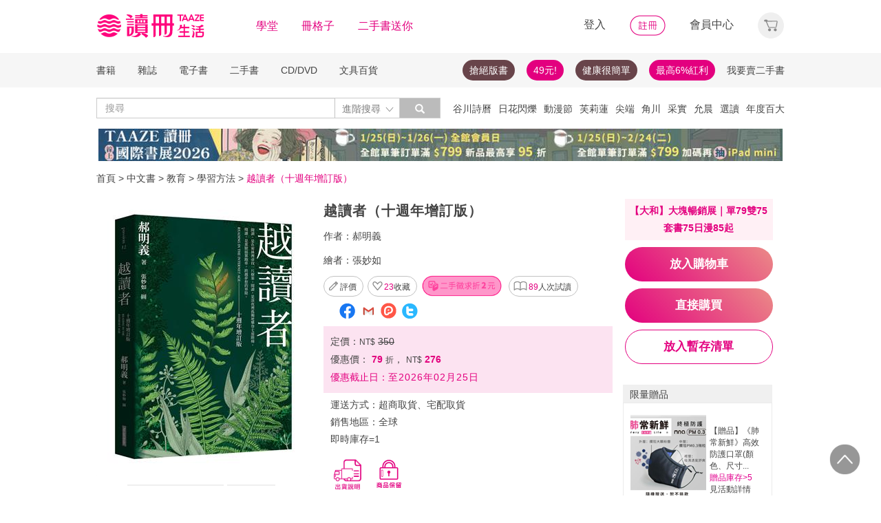

--- FILE ---
content_type: text/html;charset=UTF-8
request_url: https://www.taaze.tw/products/11100824312.html
body_size: 87020
content:
<!DOCTYPE html>
<html lang="zh-hant">
<head>
<meta http-equiv="Content-Type" content="text/html; charset=UTF-8">
<meta http-equiv="X-UA-Compatible" content="IE=edge" />
<meta name="viewport" content="width=device-width, initial-scale=1, maximum-scale=1, user-scalable=no">
<meta name="title" content="越讀者（十週年增訂版）,郝明義" />
<meta name="description" content="越讀者（十週年增訂版）. 郝明義. 張妙如. 網路與書股份有限公司(台灣分公司). 9789866841804. ★解析網路時代如何連結各種媒介閱讀，並闡述網路時代閱讀紙本書的價值。★介紹各種不同的閱讀方法與工具，.... " />
<meta name="googlebot" content="index, follow" />
<meta property="books:isbn" content="9789866841804" />
<meta property="og:type" content="books,book" />
<meta property="fb:app_id" content="362610148222713" />
<meta property="og:site_name" content="TAAZE 讀冊生活網路書店"/>
<meta property="og:url" content="https://www.taaze.tw/products/11100824312.html" />
<meta property="og:description" content="越讀者（十週年增訂版）. 郝明義. 張妙如. 網路與書股份有限公司(台灣分公司). 9789866841804. ★解析網路時代如何連結各種媒介閱讀，並闡述網路時代閱讀紙本書的價值。★介紹各種不同的閱讀方法與工具，.... " />
<meta property="og:image" content="https://media.taaze.tw/showProdImage.html?sc=11100824312&width=200&height=283" />
<meta property="og:image:width" content="200">
<meta property="og:image:height" content="283">
<meta property="og:title" content="越讀者（十週年增訂版）- TAAZE 讀冊生活" />
<title>越讀者（十週年增訂版）- TAAZE 讀冊生活</title>
<!-- Google Tag Manager -->
<!-- End Google Tag Manager -->

<!-- 新 Bootstrap 核心 CSS 文件 -->
<!-- 新 Bootstrap 核心 CSS 文件 -->
<link rel="stylesheet" href="/include2/bootstrap/css/bootstrap.min.css">

<link rel="stylesheet" href="/include2/css/coin-slider-styles.css">
<link rel="stylesheet" href="/new_ec/rwd/include/css/betaSlider.css">
<link rel="stylesheet" href="/include2/jquery-ui-1.12.1.custom/jquery-ui.min.css"  />
<link rel="stylesheet" href="/new_ec/rwd/include/css/mSlideMenu.css"  />
<!-- HTML5 shim and Respond.js for IE8 support of HTML5 elements and media queries -->
<!-- WARNING: Respond.js doesn't work if you view the page via file:// -->
<!--[if lt IE 9]>
<script src="/new_ec/rwd/include/bootstrap/html5shiv.min.js"></script>
<script src="/new_ec/rwd/include/bootstrap/respond.min.js"></script>
<![endif]-->
<link rel="stylesheet" href="/new_ec/rwd/include/css/main.css?v=20190806" />
<link rel="stylesheet" type="text/css" href="/include2/tooltipster/css/tooltipster.bundle.min.css" />
<link rel="stylesheet" type="text/css" href="/include2/tooltipster/css/plugins/tooltipster/sideTip/themes/tooltipster-sideTip-light.min.css" />
<link rel="stylesheet" type="text/css" href="/include2/css/swiper.min.css" />
<link rel="stylesheet" type="text/css" href="/include2/css/rateit.css" />
<link rel="stylesheet" type="text/css" href="/include2/colorbox/colorbox.css" />
<link rel="stylesheet" type="text/css" href="/include2/css/alertify.core.css" />
<link rel="stylesheet" type="text/css" href="/include2/css/alertify.default.css" />
<link rel="stylesheet" type="text/css" href="/include2/css/jquery.jgrowl.min.css" />
<link rel="stylesheet" type="text/css" href="/new_ec/rwd/include/css/goods.css?v=201908062" />
<link rel="stylesheet" href="/new_ec/single/include/js/jquery.qtip.min.css" />
<link rel="canonical" href="https://www.taaze.tw/products/11100824312.html" />
<link rel="stylesheet" type="text/css" href="/new_ec/rwd/include/css/ocopy.css" />

<!-- Google Tag Manager (noscript) -->
<noscript><iframe src="https://www.googletagmanager.com/ns.html?id=GTM-MLGZHLM"
height="0" width="0" style="display:none;visibility:hidden"></iframe></noscript>
<!-- Google Tag Manager -->
<script>(function(w,d,s,l,i){w[l]=w[l]||[];w[l].push({'gtm.start':
new Date().getTime(),event:'gtm.js'});var f=d.getElementsByTagName(s)[0],
j=d.createElement(s),dl=l!='dataLayer'?'&l='+l:'';j.async=true;j.src=
'https://www.googletagmanager.com/gtm.js?id='+i+dl;f.parentNode.insertBefore(j,f);
})(window,document,'script','dataLayer','GTM-MLGZHLM');</script>
<!-- End Google Tag Manager -->
<script type="application/ld+json">
{
"@context": "https://schema.org/",
"@type": "Product",
"name": "越讀者（十週年增訂版）",
"image": [
"https://media.taaze.tw/showThumbnail.html?sc=11100824312&height=400&width=310",
"https://media.taaze.tw/showThumbnailByPk.html?sc=1004888285&height=195&width=138",
"https://media.taaze.tw/showThumbnailByPk.html?sc=1004888236&height=195&width=138"
],
"description": "★解析網路時代如何連結各種媒介閱讀，並闡述網路時代閱讀紙本書的價值。★介紹各種不同的閱讀方法與工具，協助讀者在閱讀的道路上不斷邁進。★鼓勵讀者靠著閱讀實踐夢想，跨越現實的界限。閱讀，是在密林裡尋找一片樹葉。閱讀，是深夜裡孤獨地攀登七道階梯。閱讀，是駕駛插翼跑車，跨越夢想的界限。這是一個沒有越界閱讀，...",
"sku": "11100824312",
"mpn": "9789866841804",
"brand": {
"@type": "Brand",
"name": "網路與書股份有限公司(台灣分公司)"
},
"review": {
"@type": "Review",
"reviewRating": {
"@type": "Rating",
"ratingValue": "5",
"bestRating": "5"
},
"author": {
"@type": "Person",
"name": "郝明義"
}
},

"aggregateRating": {
"@type": "AggregateRating",
"ratingValue": "4.14",
"reviewCount": "3"
},
"offers": {
"@type": "Offer",
"url": "https://www.taaze.tw/products/11100824312.html",
"priceCurrency": "TWD",
"price": "276.0",
"priceValidUntil": "2026-01-26",
"itemCondition": "https://schema.org/NewCondition",
"availability": "Instock",
"seller": {
"@type": "Organization",
"name": "TAAZE 讀冊生活"
}
}
}
</script>
<script type="application/ld+json">
{
"@context": "https://schema.org/",
"@type": "Book",
"name": "越讀者（十週年增訂版）",
"image": [
"https://media.taaze.tw/showThumbnail.html?sc=11100824312&height=400&width=310",
"https://media.taaze.tw/showThumbnailByPk.html?sc=1004888285&height=195&width=138",
"https://media.taaze.tw/showThumbnailByPk.html?sc=1004888236&height=195&width=138"
],
"description": "★解析網路時代如何連結各種媒介閱讀，並闡述網路時代閱讀紙本書的價值。★介紹各種不同的閱讀方法與工具，協助讀者在閱讀的道路上不斷邁進。★鼓勵讀者靠著閱讀實踐夢想，跨越現實的界限。閱讀，是在密林裡尋找一片樹葉。閱讀，是深夜裡孤獨地攀登七道階梯。閱讀，是駕駛插翼跑車，跨越夢想的界限。這是一個沒有越界閱讀，...",
"isbn": "9789866841804",
"Publisher": {
"@type": "Thing",
"name": "網路與書股份有限公司(台灣分公司)"
},
"review": {
"@type": "Review",
"reviewRating": {
"@type": "Rating",
"ratingValue": "5",
"bestRating": "5"
},
"author": {
"@type": "Person",
"name": "郝明義"
}
},

"aggregateRating": {
"@type": "AggregateRating",
"ratingValue": "4.14",
"reviewCount": "3"
},
"offers": {
"@type": "Offer",
"url": "https://www.taaze.tw/products/11100824312.html",
"priceCurrency": "TWD",
"price": "276.0",
"priceValidUntil": "2026-01-26",
"itemCondition": "https://schema.org/NewCondition",
"availability": "Instock",
"seller": {
"@type": "Organization",
"name": "TAAZE 讀冊生活"
}
}
}
</script>
<script type="application/ld+json">
{
"@context": "https://schema.org",
"@type": "BreadcrumbList",
"itemListElement": [{
"@type": "ListItem",
"position": 1,
"name": "中文書",
"item": "https://www.taaze.tw/rwd_list.html?t=11&k=01&d=00"
},{
"@type": "ListItem",
"position": 2,
"name": "教育",
"item": "https://www.taaze.tw/rwd_list.html?t=11&k=01&d=00&a=00&c=180000000000&l=1"
},{
"@type": "ListItem",
"position": 3,
"name": "學習方法",
"item": "https://www.taaze.tw/rwd_listView.html?t=11&k=01&d=00&a=00&c=181100000000&l=2"
},{
"@type": "ListItem",
"position": 4,
"name": "越讀者（十週年增訂版）",
"item": "https://www.taaze.tw/products/11100824312.html"
}]
}
</script>
<script>
//feynman_絕版書Y
outOfPrint="N"
</script>
</head>
<body>
<input type="hidden" id="HIDE_OPEN_WECOLLECT_FLG" value="true">
<script type="text/javascript" defer>
var _gaq = _gaq || [];
_gaq.push(['_setAccount', 'UA-21769407-2']);
_gaq.push(['_setDomainName', 'taaze.tw']);
_gaq.push(['_trackPageview']);
(function() {
var ga = document.createElement('script'); ga.type = 'text/javascript'; ga.async = true;
ga.src = ('https:' == document.location.protocol ? 'https://ssl' : 'http://www') + '.google-analytics.com/ga.js';
var s = document.getElementsByTagName('script')[0]; s.parentNode.insertBefore(ga, s);
})();
</script>
<script async src="https://www.googletagmanager.com/gtag/js?id=UA-21769407-2"></script>
<script>
window.dataLayer = window.dataLayer || [];
function gtag(){dataLayer.push(arguments);}
gtag('js', new Date());
gtag('config', 'UA-21769407-2');
var ga4_add_to_cart = function(data){
console.log('ga4_add_to_cart is', data);
dataLayer.push({ ecommerce: null });
dataLayer.push({
event: "add_to_cart",
ecommerce: data
});
};
</script>
<!-- target with class (sm-main) -->
<div id="menu" class="sm-main" style="z-index:1000;"></div>
<!--/ end target-->
<input id="hideLogin" type="hidden" value='false' />
<input id="hideCustId" type="hidden" value='' />
<input id="hideCuId" type="hidden" value='' />
<input id="hideSecCuId" type="hidden" value='' />
<input id="HIDE_REMOTEADDR" type="hidden" value="192.168.100.3" />
<style>
.tooltip
{
position: relative;
cursor: help;
display: inline-block;
text-decoration: none;
color: #222;
outline: none;
opacity: 100%;
}
.tooltip span
{
white-space: nowrap;
font-size:12px;
/*line-height:2;*/
font-family: "Helvetica Neue", Helvetica, Arial, "微軟正黑體", "微软雅黑", "メイリオ", "맑은 고딕", sans-serif;
visibility: hidden;
position: absolute;
bottom: 30px;
color: #000;
left: 50%;
z-index: 999;
/*min-width: 180px;
width: 100%;*/
margin-left: -87px;
padding: 2px 6px 2px 6px;
border: 2px solid #ccc;
background-color: #ddd;
background-image: -webkit-linear-gradient(rgba(255,255,255,.5), rgba(255,255,255,0));
background-image: -moz-linear-gradient(rgba(255,255,255,.5), rgba(255,255,255,0));
background-image: -ms-linear-gradient(rgba(255,255,255,.5), rgba(255,255,255,0));
background-image: -o-linear-gradient(rgba(255,255,255,.5), rgba(255,255,255,0));
background-image: linear-gradient(rgba(255,255,255,.5), rgba(255,255,255,0));
-moz-border-radius: 4px;
border-radius: 4px;
-moz-box-shadow: 0 1px 2px rgba(0,0,0,.4), 0 1px 0 rgba(255,255,255,.5) inset;
-webkit-box-shadow: 0 1px 2px rgba(0,0,0,.4), 0 1px 0 rgba(255,255,255,.5) inset;
box-shadow: 0 1px 2px rgba(0,0,0,.4), 0 1px 0 rgba(255,255,255,.5) inset;
text-shadow: 0 1px 0 rgba(255,255,255,.4);
}
.tooltip:hover
{
border: 0; /* IE6 fix */
}
.tooltip:hover span
{
visibility: visible;
}
.tooltip span:before,
.tooltip span:after
{
content: "";
position: absolute;
z-index: 1000;
bottom: 0px;
left: 50%;
margin-left: -8px;
border-top: 6px solid #ddd;
border-left: 8px solid transparent;
border-right: 8px solid transparent;
border-bottom: 0;
}
.tooltip span:before
{
border-top-color: #ccc;
bottom: -8px;
}
</style>
<div class="container-fluid hidden-sm hidden-md hidden-xs" style="background-color:#ffffff; padding:0;width:100%">
<div class="flexCenter" style="background-color:#ffffff;height:77px;">
<div class="container container_PC">
<div class="row">
<div class="col-xs-12" style="padding-top:5px; padding-left:0px; padding-right:0px;padding-bottom:5px; font-size:16px; line-height:2;">
<div style="float:left;">
<!-- 						<a style="padding-right:25px;" href="/rwd_index.html" target="_self"><img src="http://www.taaze.tw/static_act/header_floor/images/logo_2017.png" width="240" height="50" /></a> -->
<a style="padding-right: 30px;" href="/index.html" target="_self"><img src="/new_ec/rwd/include/images/A_image/btn/logo@2x.png" height="44" width='198' /></a>
<span style="padding-right:30px;"><a class='taazeColor' href="https://www.taaze.tw/static_act/lecture/2015/index.htm">學堂</a></span>
<span style="padding-right:30px;">
<a class='taazeColor' href="https://wecollect.fun">冊格子</a>
</span>
<span style=""><a class='taazeColor' href="/gift_index.html?pct=11&cp=1&ps=30&ct=010000000000&cl=1">二手書送你</a></span>
</div>
<div style="float:right;">
<span style="padding-right:30px;"><a id='head_login' href="#" name='loginBtn'>登入</a></span>
<span style="padding-right:30px;"><a id='head_register' href="/rwd_register.html"><img border='0' /></a></span>
<span style="padding-right:30px;"><a id='head_memberCenter' href="/custManageIndex.html?tFlg=D">會員中心</a></span>
<!--  						<span style="padding-right:30px;"><a id='head_memberCenter' href="">會員中心</a></span>-->
<span id='cartBtn' class='dropdown' style="padding-right:0px;">
<a id='head_cart' href="/cart.html" class="dropdown-toggle" role="button" data-hover="dropdown" aria-expanded="false"><img /></a>
<span id="cartQty" class='cartQty' style="color:#e3007f"></span>
<ul id="cartMenu" class="dropdown-menu dropdown-menu-right" role="menu" style="border-width:0; min-width:210px; padding:10px;">
<li name='loading' style='text-align: center;'>
<span style='line-height:27px;font-size:20px;color: #565656;'>Loading</span>
<svg version="1.1" id="Layer_1" xmlns="http://www.w3.org/2000/svg" x="0px" y="0px" width="24px" height="30px" viewBox="0 0 24 30" style="enable-background:new 0 0 50 50;" xml:space="preserve">
<rect x="0" y="0" width="4" height="10" fill="#333" transform="translate(0 5.55556)">
<animateTransform attributeType="xml" attributeName="transform" type="translate" values="0 0; 0 20; 0 0" begin="0" dur="0.6s" repeatCount="indefinite"></animateTransform>
</rect>
<rect x="10" y="0" width="4" height="10" fill="#333" transform="translate(0 18.8889)">
<animateTransform attributeType="xml" attributeName="transform" type="translate" values="0 0; 0 20; 0 0" begin="0.2s" dur="0.6s" repeatCount="indefinite"></animateTransform>
</rect>
<rect x="20" y="0" width="4" height="10" fill="#333" transform="translate(0 7.77778)">
<animateTransform attributeType="xml" attributeName="transform" type="translate" values="0 0; 0 20; 0 0" begin="0.4s" dur="0.6s" repeatCount="indefinite"></animateTransform>
</rect>
</svg>
</li>
<li name='dataArea' style='display:none;'>
<ul style='list-style:none;padding-left:0px;'>
<li><span style='letter-spacing: 0.5px;font-weight:bold;'>購物車</span></li>
<li name='goods'></li>
<li name='totalQty'></li>
<li name='btn'  style='text-align:center;'><img style='width:110px;height:30px;cursor:pointer;' onclick="location.href='/cart.html'" src='/new_ec/rwd/include/images/A_image/btn/btn_index_13@2x.png' /></li>
</ul>
</li>
</ul>
</span>
</div>
<div style="clear:both;"></div>
</div>
</div>
</div>
</div>
<div class="hidden-xs" data-spy="affix" data-offset-top="220" style="font-size:14px;height:50px;display: -webkit-flex;display: flex;-webkit-align-items: center;align-items: center;background-color:#F6F6F6; z-index:1038;">
<div class="container container_PC" style="padding:0">
<div class="col-xs-12" style="padding:0">
<ul class="nav nav-pills pull-left" style="font-size:14px;">
<li class="dropdown">
<a href="#" data-toggle="dropdown" class="dropdown-toggle" style='padding-left:0px;'>書籍</a>
<ul class="dropdown-menu" style="padding:0;" id="menu1">
<li><a href="/rwd_list.html?t=11&k=01&d=00">中文書</a></li>
</ul>
</li>
<li class="dropdown">
<a href="#" data-toggle="dropdown" class="dropdown-toggle">雜誌</a>
<ul class="dropdown-menu" style="padding:0;" id="menu1">
<li><a href="/rwd_list.html?t=21&k=01&d=00">中文雜誌</a></li>
<li><a href="/rwd_list.html?t=24&k=01&d=00">日文MOOK</a></li>
<li><a href="/rwd_list.html?t=23&k=01&d=00">歐美雜誌</a></li>
<li><a href="/rwd_list.html?t=22&k=01&d=00">韓文雜誌</a></li>
</ul>
</li>
<li class="dropdown">
<a href="#" data-toggle="dropdown" class="dropdown-toggle">電子書</a>
<ul class="dropdown-menu" style="padding:0;" id="menu1">
<li><a href="/rwd_list.html?t=14&k=01&d=00">中文電子書</a></li>
<li><a href="/rwd_list.html?t=25&k=01&d=00">中文電子雜誌</a></li>
</ul>
</li>
<li class="dropdown">
<a href="#" data-toggle="dropdown" class="dropdown-toggle">二手書</a>
<ul class="dropdown-menu" style="padding:0;" id="menu1">
<li><a href="/rwd_list.html?t=11&k=03&d=00">二手中文書</a></li>
<li><a href="/rwd_list.html?t=11&k=03&d=12">二手簡體書</a></li>
<li><a href="/rwd_list.html?t=11&k=03&d=13">二手原文書</a></li>
<li><a href="/rwd_list.html?t=11&k=03&d=24">二手日文MOOK</a></li>
</ul>
</li>
<li class="dropdown">
<a href="#" data-toggle="dropdown" class="dropdown-toggle">CD/DVD</a>
<ul class="dropdown-menu" style="padding:0;" id="menu1">
<li><a href="/rwd_list.html?t=31&k=01&d=00">CD</a></li>
<li><a href="/rwd_list.html?t=32&k=01&d=00">DVD</a></li>
</ul>
</li>
<li class="dropdown">
<a href="#" data-toggle="dropdown" class="dropdown-toggle">文具百貨</a>
<ul class="dropdown-menu" style="padding:0;" id="menu1">
<li><a href="/rwd_list.html?t=61&k=01&d=00">創意文具</a></li>
<li><a href="/rwd_list.html?t=62&k=01&d=00">生活百貨</a></li>
</ul>
</li>
</ul>
<ul class="nav nav-pills pull-right" style="font-size:14px;">
<li>
<button style="border-radius: 50px;display:block;padding: 5px 10px;margin: 5px 15px 5px 0px;
background-color: #68444a;border-width: 0px;">
<a style="color: #fff;" href="//activity.taaze.tw/home.html?m=1000685756">搶絕版書</a></button>
</li>
<li>
<button style="border-radius: 50px;display:block;padding: 5px 10px;margin: 5px 15px 5px 0px;
background-color: #e3007f;border-width: 0px;"><a style="color: #fff;" href="https://activity.taaze.tw/home.html?m=1000679743">49元!</a></button>
</li>
<li>
<button style="border-radius: 50px;display:block;padding: 5px 10px;margin: 5px 15px 5px 0px;
background-color: #68444a;border-width: 0px;">
<a style="color: #fff;" href="http://www.taaze.tw/static_act/202004/terry/index.htm">健康很簡單</a></button>
</li>
<li>
<button style="border-radius: 50px;display:block;padding: 5px 10px;margin: 5px 0px;
background-color: #e3007f;border-width: 0px;"><a style="color: #fff;" href="https://www.taaze.tw/static_act/201603/seller_smile/index.htm#a2">最高6%紅利</a></button>
</li>
<li class="dropdown ">
<a href="/sell_used_books.html" style='padding-right:0px;'>我要賣二手書</a>
</li>
</ul>
</div>
</div>
</div>
<div class="" style="background-color:#ffffff;">
<div class="container container_PC">
<div class="row"  style="padding-top:5px; padding-bottom:5px;">
<div class="" style="width:500px;margin-top:10px;">
<div class="input-group" style="float:left">
<input id="search_input" style='border-right: #C4C4C4 2px solid;' placeholder='搜尋' type="search" class="form-control inputForSearch" maxlength="40" value="" />
<div id="searchDiv" class="input-group-btn">
<button id="search-toggle" style="border-left:none;height:30px;padding:5px 5px 5px 10px;" type="button" class="btn btn-default dropdown" tabindex="-1" aria-expanded="false" aria-haspopup="true" >
<span style="color:#7b7b7b;">進階搜尋 </span><img src='/new_ec/rwd/include/images/A_image/ic/ic_index_4@2x.png' style='height:100%;' />
<span class="sr-only">Toggle Dropdown</span>
</button>
<button id="search_submit_direct" style="width:60px;height:30px;background-color:#bbbbbb;" type="button" class="btn btn-default" tabindex="-1"><span class="glyphicon glyphicon-search" style="color:white"></span></button>
<div id="search-option" class="search-option dropdown-menu dropdown-menu-right" role="menu" style="">
<!-- 							<a class="close" id="closeSearch" href="#">×</a> -->
<form id="form01" name="form01" action="/rwd_searchResult.html" method="post" data-stopPropagation="true">
<input id="hidden_layout" type="hidden" name="layout" value="A" />
<input type="hidden" name="keyword[]" />
<div class="form-inline">
<div style=" margin-bottom: 20px;">
<label>搜尋欄位</label>
<select name="keyType[]" class="search_select" >
<option value="0">全文</option>
<option value="1">書名/品名</option>
<option value="2">作者/設計師</option>
<option value="3">出版/製造/代理商</option>
<option value="4">標籤</option>
<!--<option value="5">冊格子</option> -->
</select>
</div>
<div style="margin-bottom:20px;">
<label>商品類型</label>
<select name="prodKind" id="prodKind" class="search_select">
<option value="0">選擇品類</option>
<option value="7">全館</option>
<option value="2">書籍</option>
<option value="3">雜誌</option>
<option value="4">電子書</option>
<option value="1">二手書</option>
<option value="6">唱片影音</option>
<option value="5">文具百貨</option>
</select>
<select name="prodCatId" id="prodCatId" class="search_select">
<option value="0">選擇類別</option>
</select>
<select name="catId" id="catId" class="search_select">
<option value="0">選擇小分類</option>
</select>
</div>
<div style="margin-bottom:20px;">
<label style='margin-right:43px;'>售價</label>
<input type="text" class="search_input" name="salePriceStart" placeholder="金額">
<span class="">至</span>
<input type="text" class="search_input" name="salePriceEnd" placeholder="金額">
<span class="">元之間</span>
</div>
<div style="margin-bottom:20px;">
<label style='margin-right:43px;'>折扣</label>
<select name="saleDiscStart" id="saleDiscStart" class="search_select" >
<option value="0">請選擇</option>
<option value="10">1折</option>
<option value="20">2折</option>
<option value="30">3折</option>
<option value="40">4折</option>
<option value="50">5折</option>
<option value="60">6折</option>
<option value="70">7折</option>
<option value="80">8折</option>
<option value="90">9折</option>
</select>
至
<select name="saleDiscEnd" id="saleDiscEnd" class="search_select">
<option value="0">請選擇</option>
<option value="10">1折</option>
<option value="20">2折</option>
<option value="30">3折</option>
<option value="40">4折</option>
<option value="50">5折</option>
<option value="60">6折</option>
<option value="70">7折</option>
<option value="80">8折</option>
<option value="90">9折</option>
</select>
折之間
</div>
<div class="" style="margin-bottom:20px;">
<label>出版日期</label>
<input type="text" class="search_input" name="publishDateStart" id="publishDateStart" placeholder="日期" style="">
到
<input type="text" class="search_input" name="publishDateEnd" id="publishDateEnd" placeholder="日期" style="">
之間
</div>
<div class="sndSelect" style="display:none;margin-bottom:20px;">
<label>二手書條件</label>
<select name="prodRank" id="prodRank" class="search_select">
<option value="0">請選擇書況</option>
<option value="A">全新品</option>
<option value="B">近全新</option>
<option value="C">良好</option>
<option value="D">普通</option>
<option value="E">差強人意</option>
</select>
<select name="addMarkFlg" id="addMarkFlg" class="search_select">
<option value="0">請選擇備註</option>
<option value="A">無畫線註記</option>
<option value="B">有畫線</option>
<option value="C">有註記</option>
<option value="D">有畫線及註記</option>
<option value="E">作家簽名</option>
<option value="F">蓋藏書章</option>
<option value="G">有附件</option>
<option value="Z">其他</option>
</select>
</div>
<div style="margin-bottom:5px;">
<img id="search_submit_option" name="search_submit" style="width:50px;height:30px;cursor: pointer;float:right;margin:auto 5px;" alt="" src="/new_ec/rwd/include/images/A_image/btn/btn_index_11@2x.png" />
<img id="closeSearch" style="width:50px;height:30px;cursor: pointer;float:right;margin:auto 5px;" alt="" src="/new_ec/rwd/include/images/A_image/btn/btn_index_5@2x.png" />
<!-- 										<button type="button" id="search_submit_option" name="search_submit" hidefocus="true" style="border-radius:4px; margin: 5px 0px;background: #e3007f;padding:10px 20px 9px 20px;"> -->
<!-- 											<span class="glyphicon glyphicon-search" aria-hidden="true" style="color: #fff; font-size: 11pt;"></span> -->
<!-- 										</button> -->
<div class="search-alert"></div>
</div>
</div>
</form>
</div>
</div>
</div>
</div>
<div class='hidden-sm hidden-md' style="width:500px;margin-top:6px;text-align:right;float:right;overflow:hidden;height: 20px;line-height:20px;">
<span class='keyWord' ><a bannerPk='0' actPk=1000706042 href='https://www.taaze.tw/products/61100021512.html' onMouseDown='miningTrigger(this);return false;' homepagecode='GLOBAL_B'>谷川詩曆</a></span><span class='keyWord' ><a bannerPk='0' actPk=1000706078 href='http://www.taaze.tw/products/11101079945.html' onMouseDown='miningTrigger(this);return false;' homepagecode='GLOBAL_B'>日花閃爍</a></span><span class='keyWord' ><a bannerPk='0' actPk=1000705861 href='http://activity.taaze.tw/home.html?m=1000705365' onMouseDown='miningTrigger(this);return false;' homepagecode='GLOBAL_B'>動漫節</a></span><span class='keyWord' ><a bannerPk='0' actPk=1000706497 href='https://activity.taaze.tw/home.html?m=1000706459' onMouseDown='miningTrigger(this);return false;' homepagecode='GLOBAL_B'>芙莉蓮</a></span><span class='keyWord' ><a bannerPk='0' actPk=1000706303 href='https://activity.taaze.tw/home.html?m=1000706148' onMouseDown='miningTrigger(this);return false;' homepagecode='GLOBAL_B'>尖端</a></span><span class='keyWord' ><a bannerPk='0' actPk=1000706304 href='https://activity.taaze.tw/home.html?m=1000704565&_gl=1' onMouseDown='miningTrigger(this);return false;' homepagecode='GLOBAL_B'>角川</a></span><span class='keyWord' ><a bannerPk='0' actPk=1000705863 href='https://activity.taaze.tw/home.html?m=1000705664' onMouseDown='miningTrigger(this);return false;' homepagecode='GLOBAL_B'>采實</a></span><span class='keyWord' ><a bannerPk='0' actPk=1000706307 href='https://activity.taaze.tw/activity_y.html?masNo=1000705481&tmpName=imgUntil' onMouseDown='miningTrigger(this);return false;' homepagecode='GLOBAL_B'>允晨</a></span><span class='keyWord' ><a bannerPk='0' actPk=1000706281 href='https://www.taaze.tw/static_act/editors_picks/202601/index.htm' onMouseDown='miningTrigger(this);return false;' homepagecode='GLOBAL_B'>選讀</a></span><span class='keyWord' ><a bannerPk='0' actPk=1000705862 href='http://activity.taaze.tw/home.html?m=1000704430' onMouseDown='miningTrigger(this);return false;' homepagecode='GLOBAL_B'>年度百大</a></span><span class='keyWord' ><a bannerPk='0' actPk=1000705322 href='http://activity.taaze.tw/home.html?m=1000705301' onMouseDown='miningTrigger(this);return false;' homepagecode='GLOBAL_B'>比爾蓋茲</a></span><span class='keyWord' ><a bannerPk='0' actPk=1000705346 href='http://activity.taaze.tw/activity_y.html?masNo=1000705133&tmpName=imgUntil' onMouseDown='miningTrigger(this);return false;' homepagecode='GLOBAL_B'>哲學</a></span><span class='keyWord' ><a bannerPk='0' actPk=1000704881 href='https://activity.taaze.tw/activity_y.html?masNo=1000704589&tmpName=imgUntil' onMouseDown='miningTrigger(this);return false;' homepagecode='GLOBAL_B'>點讀筆</a></span><span class='keyWord' ><a bannerPk='0' actPk=1000704537 href='http://activity.taaze.tw/home.html?m=1000705482&_gl=1' onMouseDown='miningTrigger(this);return false;' homepagecode='GLOBAL_B'>遠流</a></span><span class='keyWord' ><a bannerPk='0' actPk=1000705562 href='https://www.taaze.tw/static_act/202309/alzheimer/index.htm' onMouseDown='miningTrigger(this);return false;' homepagecode='GLOBAL_B'>失智</a></span><span class='keyWord' ><a bannerPk='0' actPk=1000706224 href='http://activity.taaze.tw/home.html?m=1000705365&_gl=1' onMouseDown='miningTrigger(this);return false;' homepagecode='GLOBAL_B'>東立動漫節</a></span><span class='keyWord' ><a bannerPk='0' actPk=1000706306 href='https://activity.taaze.tw/home.html?m=1000702424&_gl=1' onMouseDown='miningTrigger(this);return false;' homepagecode='GLOBAL_B'>煦暖曆</a></span><span class='keyWord' ><a bannerPk='0' actPk=1000706305 href='http://activity.taaze.tw/home.html?m=1000704917' onMouseDown='miningTrigger(this);return false;' homepagecode='GLOBAL_B'>招財</a></span></div>
</div>
</div>
</div>
</div>
<div class="container container_PC">
</div>
<div class="hidden-sm hidden-md hidden-xs" style='margin-top: 10px;' >
<div id="topBannerSource" class="row" style='margin: 0 auto;text-align: center;padding:0px 0px 0px 0px;'>
<div style="margin:0 auto; width:1000px; padding:0px;">
<a href="https://www.taaze.tw/static_act/202601/talk-to-the-books/index.htm" target="_parent" homepagecode="GLOBAL_A" onMouseDown="miningTrigger(this);return false;" bannerPk="1000661817" actPk="1000706496" >
<img src="https://media.taaze.tw/showBanaerImage.html?pk=1000661817&width=994" border="0"  width="994" />
</a>
</div>
</div>
</div>
<div id='mobileHeader' class="container-fluid visible-md-block visible-sm-block visible-xs-block fixed" style="box-shadow: 0px 1px 10px 1px rgba(0,0,0,0.24);padding:0px 0px;background-color:#ffffff">
<div style='height:40px;position: relative;z-index:999;background-color:#ffffff;'>
<div style="height: 5px;background-color:#ffffff;"></div>
<div id='mHeaderContainer' style="height: 35px;">
<div class="col-xxs-12 col-xs-12 col-md-12" style='overflow: hidden;padding-left: 0;padding-right:0;padding-top:5px;padding-bottom: 5px;'>
<img style='float:left;margin-top: -5px;margin-left: 10px;' src='/new_ec/rwd/include/images/A_image/ic/ic_index_9@2x.png' role='togglemSlideMenu' relMenu = 'mobileMenu' width='30' height='30'/>
<div style="float:left;margin-top: -5px;">
<a href="/rwd_index.html"><span style='color:#e3007f;font-size:20px'>TAAZE讀冊生活</span></a>
</div>
<div id="mShopCart">
<img style='' width='30' height='30' src='/new_ec/rwd/include/images/A_image/ic/ic_buy_mobile@2x.png '></img>
<div class='cartQty' style="display:none;">0</div>
</div>
<div style='margin-top:-5px;height:30px'>
<img rel="0" id="openSearch" style='width:30px;height:30px;position: absolute;top:0;right:75px;' src="/new_ec/rwd/include/images/A_image/ic/ic_index_8.png"></img>
<a href="/custManageIndex.html?tFlg=D">
<!--  						<a href="">-->
<img rel="0" width='20' height='30' id="memberCenter" style='position: absolute;top:0;right:45px;' src="/new_ec/rwd/include/images/A_image/ic/ic_user_mobile@2x.png"></img>
</a>
</div>
<div style="clear:both;"></div>
</div>
</div>
</div>
<div id='mSearchDialog' class='searchDialog'>
<div style='overflow:hidden'>
<div style="float:left;margin-right:10px;margin-left:10px">
<select id='mSearchType' class="m_search_select" >
<option value="0">全文</option>
<option value="1">書名/品名</option>
<option value="2">作者/設計師</option>
<option value="3">出版/製造/代理商</option>
<option value="4">標籤</option>
<!--<option value="5">冊格子</option>-->
</select>
</div>
<div class='mInputGroup'>
<div id='mSearch' style='height:28px;width:30px;float:right;overflow:hidden'>
<span class='glyphicon glyphicon-search' style='color: #999999;top: 7px;left: 7px;'></span>
</div>
<div id='mSearch1' style='overflow:hidden'>
<input type="search" class="m_search_input" maxlength="40" placeholder="搜尋" id="mSearch_input" name="mSearch_input" >
</div>
<div style='clear:both;'></div>
</div>
</div>
<div style='clear:both'></div>
<div style='margin-left:10px;margin-right: 10px;margin-top:20px;margin-bottom:20px;line-height:25px;'>
<span class='keyWord' ><a bannerPk='0' actPk=1000706042 href='https://www.taaze.tw/products/61100021512.html' onMouseDown='miningTrigger(this);return false;' homepagecode='GLOBAL_B'>谷川詩曆</a></span><span class='keyWord' ><a bannerPk='0' actPk=1000706078 href='http://www.taaze.tw/products/11101079945.html' onMouseDown='miningTrigger(this);return false;' homepagecode='GLOBAL_B'>日花閃爍</a></span><span class='keyWord' ><a bannerPk='0' actPk=1000705861 href='http://activity.taaze.tw/home.html?m=1000705365' onMouseDown='miningTrigger(this);return false;' homepagecode='GLOBAL_B'>動漫節</a></span><span class='keyWord' ><a bannerPk='0' actPk=1000706497 href='https://activity.taaze.tw/home.html?m=1000706459' onMouseDown='miningTrigger(this);return false;' homepagecode='GLOBAL_B'>芙莉蓮</a></span><span class='keyWord' ><a bannerPk='0' actPk=1000706303 href='https://activity.taaze.tw/home.html?m=1000706148' onMouseDown='miningTrigger(this);return false;' homepagecode='GLOBAL_B'>尖端</a></span><span class='keyWord' ><a bannerPk='0' actPk=1000706304 href='https://activity.taaze.tw/home.html?m=1000704565&_gl=1' onMouseDown='miningTrigger(this);return false;' homepagecode='GLOBAL_B'>角川</a></span><span class='keyWord' ><a bannerPk='0' actPk=1000705863 href='https://activity.taaze.tw/home.html?m=1000705664' onMouseDown='miningTrigger(this);return false;' homepagecode='GLOBAL_B'>采實</a></span><span class='keyWord' ><a bannerPk='0' actPk=1000706307 href='https://activity.taaze.tw/activity_y.html?masNo=1000705481&tmpName=imgUntil' onMouseDown='miningTrigger(this);return false;' homepagecode='GLOBAL_B'>允晨</a></span><span class='keyWord' ><a bannerPk='0' actPk=1000706281 href='https://www.taaze.tw/static_act/editors_picks/202601/index.htm' onMouseDown='miningTrigger(this);return false;' homepagecode='GLOBAL_B'>選讀</a></span><span class='keyWord' ><a bannerPk='0' actPk=1000705862 href='http://activity.taaze.tw/home.html?m=1000704430' onMouseDown='miningTrigger(this);return false;' homepagecode='GLOBAL_B'>年度百大</a></span><span class='keyWord' ><a bannerPk='0' actPk=1000705322 href='http://activity.taaze.tw/home.html?m=1000705301' onMouseDown='miningTrigger(this);return false;' homepagecode='GLOBAL_B'>比爾蓋茲</a></span><span class='keyWord' ><a bannerPk='0' actPk=1000705346 href='http://activity.taaze.tw/activity_y.html?masNo=1000705133&tmpName=imgUntil' onMouseDown='miningTrigger(this);return false;' homepagecode='GLOBAL_B'>哲學</a></span><span class='keyWord' ><a bannerPk='0' actPk=1000704881 href='https://activity.taaze.tw/activity_y.html?masNo=1000704589&tmpName=imgUntil' onMouseDown='miningTrigger(this);return false;' homepagecode='GLOBAL_B'>點讀筆</a></span><span class='keyWord' ><a bannerPk='0' actPk=1000704537 href='http://activity.taaze.tw/home.html?m=1000705482&_gl=1' onMouseDown='miningTrigger(this);return false;' homepagecode='GLOBAL_B'>遠流</a></span><span class='keyWord' ><a bannerPk='0' actPk=1000705562 href='https://www.taaze.tw/static_act/202309/alzheimer/index.htm' onMouseDown='miningTrigger(this);return false;' homepagecode='GLOBAL_B'>失智</a></span><span class='keyWord' ><a bannerPk='0' actPk=1000706224 href='http://activity.taaze.tw/home.html?m=1000705365&_gl=1' onMouseDown='miningTrigger(this);return false;' homepagecode='GLOBAL_B'>東立動漫節</a></span><span class='keyWord' ><a bannerPk='0' actPk=1000706306 href='https://activity.taaze.tw/home.html?m=1000702424&_gl=1' onMouseDown='miningTrigger(this);return false;' homepagecode='GLOBAL_B'>煦暖曆</a></span><span class='keyWord' ><a bannerPk='0' actPk=1000706305 href='http://activity.taaze.tw/home.html?m=1000704917' onMouseDown='miningTrigger(this);return false;' homepagecode='GLOBAL_B'>招財</a></span></div>
</div>
<div class='search-overlay' id='search-overlay'></div>
<div style='display:none;' id='mobileMenu'>
<ul style='padding-left: 12px;'>
<li>
<a style='color: #E3007F;' href="/rwd_index.html">首頁</a>
</li>
<li name='loginBtn'>
<a href="#">登入</a>
</li>
<li>
<a href='/rwd_register.html'><img src='/new_ec/rwd/include/images/btn_A_9.png' /></a>
</li>
<li>
<a href='/listCartWatch.html'>暫存清單</a>
</li>
<li class='dividers'></li>
<li>
<a href='#ulBooks'>書籍</a>
<ul id='ulBooks'>
<li><a href = '/rwd_list.html?t=11&k=01&d=00'>中文書</a></li>
</ul>
</li>
<li>
<a href='#ulMagz'>雜誌</a>
<ul id='ulMagz'>
<li><a href = '/rwd_list.html?t=21&k=01&d=00'>中文雜誌</a></li>
<li><a href = '/rwd_list.html?t=24&k=01&d=00'>日文MOOK</a></li>
<li><a href = '/rwd_list.html?t=23&k=01&d=00'>歐美雜誌</a></li>
<li><a href = '/rwd_list.html?t=22&k=01&d=00'>韓文雜誌</a></li>
</ul>
</li>
<li>
<a href='#ulEbooks'>電子書</a>
<ul id='ulEbooks'>
<li><a href = '/rwd_list.html?t=14&k=01&d=00'>中文電子書</a></li>
<li><a href = '/rwd_list.html?t=25&k=01&d=00'>中文電子雜誌</a></li>
</ul>
</li>
<li>
<a href='#ulUsedBooks'>二手書</a>
<ul id='ulUsedBooks'>
<li><a href = '/rwd_list.html?t=11&k=03&d=00'>二手中文書</a></li>
<li><a href = '/rwd_list.html?t=11&k=03&d=12'>二手簡體書</a></li>
<li><a href = '/rwd_list.html?t=11&k=03&d=13'>二手原文書</a></li>
<li><a href = '/rwd_list.html?t=11&k=03&d=24'>二手日文MOOK</a></li>
</ul>
</li>
<li>
<a href='#ulDVDCD'>CD/DVD</a>
<ul id='ulDVDCD'>
<li><a href = '/rwd_list.html?t=31&k=01&d=00'>CD</a></li>
<li><a href = '/rwd_list.html?t=32&k=01&d=00'>DVD</a></li>
</ul>
</li>
<li>
<a href='#ulItems'>文具百貨</a>
<ul id='ulItems'>
<li><a href = '/rwd_list.html?t=61&k=01&d=00'>創意文具</a></li>
<li><a href = '/rwd_list.html?t=62&k=01&d=00'>生活百貨</a></li>
</ul>
</li>
<li>
<a href= '/sell_used_books.html'>我要賣二手書</a>
</li>
<li>
<button style="border-radius: 50px;display:block;padding: 5px 13px;
background-color: #68444a;border-width: 0px;">
<a style="color: #fff;" href="//activity.taaze.tw/home.html?m=1000685756">搶絕版書</a></button>
</li>
<li>
<button style="border-radius: 50px;display:block;padding: 5px 10px;margin: 5px 0px;
background-color: #e3007f;border-width: 0px;"><a style="color: #fff;" href="https://activity.taaze.tw/home.html?m=1000679743">49元!</a></button>
</li>
<li>
<button style="border-radius: 50px;display:block;padding: 5px 10px;
background-color: #e3007f;border-width: 0px;">
<a style="color: #fff;" href="https://www.taaze.tw/static_act/201603/seller_smile/index.htm#a2">最高6%紅利</a></button>
</li>
<li class='dividers'></li>
<li>
<a href='https://www.taaze.tw/static_act/lecture/2015/index.htm'>學堂</a>
</li>
<li>
<a href= '//wecollect.fun'>冊格子</a>
</li>
<li>
<a href = '/custManageIndex.html?tFlg=D'>會員中心</a>
</li>
</ul>
</div>
</div>
<input type="hidden" id="hide_is_collect" value="false">
<input type="hidden" id="hide_is_wanted" value="false">
<input type="hidden" id="hide_prod_Id" value="11100824312">
<input type="hidden" id="hide_free_ebook_rcved" value="N">
<input type="hidden" id="hide_org_prod_Id" value="11100824312">
<input type="hidden" name="rank" value="A" />
<input type="hidden" id="hide_prod_cat_id" value="11" />
<input type="hidden" id="hide_cat_id" value="181100000000" />
<input type="hidden" id="hide_sale_price" value="276.0" />
<input type="hidden" id="hide_special_price" value="0.0" />
<input type="hidden" id="hide_sale_disc" value="79.0" />
<input type="hidden" id="hide_wantedSndSize" value="37" />
<input type="hidden" id="hide_is_home" value="false" />
<div id="DESC_BAK" type="hidden" value="★解析網路時代如何連結各種媒介閱讀，並闡述網路時代閱讀紙本書的價值。★介紹各種不同的閱讀方法與工具，協助讀者在閱讀的道路上不斷邁進。★鼓勵讀者靠著閱讀實踐夢想，跨越現實的界限。閱讀，是在密林裡尋找一片樹葉。閱讀，是深夜裡孤獨地攀登七道階梯。閱讀，是駕駛插翼跑車，跨越夢想的界限。這是一個沒有越界閱讀，..."></div>
<div id="cartBar" class="container hidden-xs hidden-sm hidden-md" style="background-color:#FFFFFF;z-index:1039;text-align:center;display:none;">
<div class="container_PC" style="margin:0 auto;height:60px;width:100%; ">
<h1 style="float:left;font-size:16px;font-weight:bold; letter-spacing:1px;">越讀者（十週年增訂版）</h1>
<div style="float:left;margin-top: 17px; font-size:16px">
<span style="padding-left:10px;">優惠價：<span style="color:#e2007e;"><strong>79</strong></span> <small>折</small>，<small>NT$</small> <span style="color:#e2007e;"><strong>276</strong></span></span>
</div>
<button type="button" name="saveToCart" class="saveToCart" style='height:40px;width:169.5px;float:right;padding: 0;margin-top:10px;'>放入購物車</button>
</div>
</div>
<div class="container container_PC hidden-sm hidden-md hidden-xs" style="margin-top:15px;">
<div class="row">
<div class="row" style='width:100%;margin-left:0;margin-right:0;'>
<div class="col-xs-12" style='padding:0;'>
<ul style='list-style:none;padding:0;'>
<li style='display:inline-block'><a href='/index.html'>首頁</a>&nbsp;&gt;&nbsp;</li><li style='display:inline-block'><a href='/rwd_list.html?t=11&k=01&d=00'>中文書</a>&nbsp;&gt;&nbsp;</li><li style='display:inline-block'><a href='/rwd_list.html?t=11&k=01&d=00&a=00&c=180000000000&l=1'>教育</a>&nbsp;&gt;&nbsp;</li><li style='display:inline-block'><a href='/rwd_listView.html?t=11&k=01&d=00&a=00&c=181100000000&l=2'>學習方法</a>&nbsp;&gt;&nbsp;</li><li class='active' style='color:#e3007f;display:inline-block'>越讀者（十週年增訂版）</li></ul>
</div>
</div>
</div>
<div class="row" style="margin-top:10px;">
<div class="col-sm-8 col-md-9" style="padding-left:0;padding-right:0;">
<div class="" style="width:750px;">
<div class="" style="position: relative;width:310px;float:left;margin-right:20px;">
<a href="#">
<img class="" style="width:100%;margin-bottom:0px" src=https://media.taaze.tw/showThumbnail.html?sc=11100824312&height=400&width=310 alt="...">
</a>
<div id ="takelookajax" >
<div class='panel panel-default' style='margin-top:0px;width:310px;'>
<div class='panel-body'>
<div class='row'>
<div id='takelookCarousel' class='carousel slide' data-ride='carousel' data-interval='false'><!-- 1 -->
<div class='carousel-inner' style='padding-bottom: 10px;' role='listbox'><!-- 2 -->
<div class='item active' style='padding:0 40px;'><!-- item block --> 
<div style='width:140px;'class='talkelookGrid'>
<div>
<a href='javascript:openvideo()'>
<img data-srcholder='holder.js/100%x195' alt='' data-src='/new_ec/rwd/include/images/C_image/pic/pic_single_video1.jpg' data-holder-rendered='true' class='bookImage lazy' />
</a>
</div>
</div>
<div class='talkelookGrid'>
<div>
<a href='#' onclick='openTakelook(this, event, 0);'>
<img data-srcholder='holder.js/100%x195' alt='' data-src='https://media.taaze.tw/showThumbnailByPk.html?sc=1004887904&height=195&width=138' data-holder-rendered='true' class='bookImage lazy'>
</a>
</div>
</div>
<div style='clear:both;'></div>
</div><!-- item block --> 
<div class='item ' style='padding:0 40px;'><!-- item block --> 
<div class='talkelookGrid'>
<div>
<a href='#' onclick='openTakelook(this, event, 1);'>
<img data-srcholder='holder.js/100%x195' alt='' data-src='https://media.taaze.tw/showThumbnailByPk.html?sc=1004888167&height=195&width=138' data-holder-rendered='true' class='bookImage lazy'>
</a>
</div>
</div>
<div class='talkelookGrid'>
<div>
<a href='#' onclick='openTakelook(this, event, 2);'>
<img data-srcholder='holder.js/100%x195' alt='' data-src='https://media.taaze.tw/showThumbnailByPk.html?sc=1004888289&height=195&width=138' data-holder-rendered='true' class='bookImage lazy'>
</a>
</div>
</div>
<div class='talkelookGrid'>
<div>
<a href='#' onclick='openTakelook(this, event, 3);'>
<img data-srcholder='holder.js/100%x195' alt='' data-src='https://media.taaze.tw/showThumbnailByPk.html?sc=1004888195&height=195&width=138' data-holder-rendered='true' class='bookImage lazy'>
</a>
</div>
</div>
<div style='clear:both;'></div>
</div><!-- item block --> 
<div class='item ' style='padding:0 40px;'><!-- item block --> 
<div class='talkelookGrid'>
<div>
<a href='#' onclick='openTakelook(this, event, 4);'>
<img data-srcholder='holder.js/100%x195' alt='' data-src='https://media.taaze.tw/showThumbnailByPk.html?sc=1004888214&height=195&width=138' data-holder-rendered='true' class='bookImage lazy'>
</a>
</div>
</div>
<div class='talkelookGrid'>
<div>
<a href='#' onclick='openTakelook(this, event, 5);'>
<img data-srcholder='holder.js/100%x195' alt='' data-src='https://media.taaze.tw/showThumbnailByPk.html?sc=1004888262&height=195&width=138' data-holder-rendered='true' class='bookImage lazy'>
</a>
</div>
</div>
<div class='talkelookGrid'>
<div>
<a href='#' onclick='openTakelook(this, event, 6);'>
<img data-srcholder='holder.js/100%x195' alt='' data-src='https://media.taaze.tw/showThumbnailByPk.html?sc=1004888275&height=195&width=138' data-holder-rendered='true' class='bookImage lazy'>
</a>
</div>
</div>
<div style='clear:both;'></div>
</div><!-- item block --> 
<div class='item ' style='padding:0 40px;'><!-- item block --> 
<div class='talkelookGrid'>
<div>
<a href='#' onclick='openTakelook(this, event, 7);'>
<img data-srcholder='holder.js/100%x195' alt='' data-src='https://media.taaze.tw/showThumbnailByPk.html?sc=1004888236&height=195&width=138' data-holder-rendered='true' class='bookImage lazy'>
</a>
</div>
</div>
<div class='talkelookGrid'>
<div>
<a href='#' onclick='openTakelook(this, event, 8);'>
<img data-srcholder='holder.js/100%x195' alt='' data-src='https://media.taaze.tw/showThumbnailByPk.html?sc=1004888285&height=195&width=138' data-holder-rendered='true' class='bookImage lazy'>
</a>
</div>
</div>
<div style='clear:both;'></div>
</div><!-- item block --> 
</div><!-- 2 -->
<!-- Controls -->
<a class='arrowForLeftImg_s' style='display:block;' href='#takelookCarousel' role='button' data-slide='prev'>
<span></span>
<span class='sr-only'>Previous</span>
</a>
<a class='arrowForRightImg_s' style='display:block;' href='#takelookCarousel' role='button' data-slide='next'>
<span></span>
<span class='sr-only'>Next</span>
</a>
</div><!-- 1 -->
</div>
</div>
</div>
</div>
</div>
<div class="" style="padding-top:5px;width:420px;float:left;">
<div class="row">
<div class="col-xs-12">
<h1 id="ga4ProdTitle" style="line-height: 24px;letter-spacing: 0.5px;font-size:20px;font-weight:bold; letter-spacing:1px;margin: 0;">
越讀者（十週年增訂版）<span class='prod-title-txt'></span></h1>
</div>
</div>
<div class="authorBrand">
<p style="margin:10px 0 0 0;"><span>作者：<a href='/rwd_searchResult.html?keyType%5B%5D=2&keyword%5B%5D=%E9%83%9D%E6%98%8E%E7%BE%A9'>郝明義</a></span></p>
<p style="margin:10px 0 0 0;"><span>繪者：<span>張妙如</span></span></p>
</div>
<div style="padding-top:10px;width:420px;display: flex;justify-content: start;">
<div id='toComment' class='iconBtn' onclick="toComment(0)">
<span style='color:#e2007f'></span>評價
</div>
<div id="myCollect" class='iconBtn collectCount' onclick="add2Collection('11100824312','11100824312');">
<span style='color:#e2007f'>23</span>收藏
</div>
<div id="myCollectp" class="iconBtn collectCount" onclick="add2Collection('11100824312','11100824312');" style="display:none;">
&nbsp;<img src='/new_ec/rwd/include/images/C_image/ic/ic_2_p@1x.png' /><span id='myCollectSize' style='color:#e2007f'>23</span>收藏&nbsp;&nbsp;
</div>
<div id="mySndWant" name="mySndWant" class='iconBtn-del' onclick="wantSnd(event);">
<img style=" height: 38px;cursor: pointer;margin-top: -8px" src='/new_ec/rwd/include/images/C_image/ic/ic_3_p@1x1_.gif' />
</div>
<div id="mySndWantp" name="mySndWant" class='iconBtn' onclick="wantSnd(event);" style="display: none;">
&nbsp;<img src='/new_ec/rwd/include/images/C_image/ic/ic_3_p@1x_.svg' /><span style='color:#e3007f;'>37</span>二手徵求有驚喜&nbsp;&nbsp;
</div>
<div id="myPreview" class='iconBtn' onclick="location.href='http://ebook.taaze.tw/do/preview/viewer2.aspx?oid=11100824312'" data-status="N">
<span style='color:#e2007f'>89</span>人次試讀
</div>
<div style="clear:left;"></div>
</div>
<div id='pcShare' style='margin-left: -80px;'>
<iframe id='shareBox' frameborder="0" border="0" cellspacing="0" style="margin-top:-10px;height:33px;border: 0px;" src="/share_index.html" ></iframe>
</div>
<div class='price'>
<p style="margin:0 0;">
<span>定價：<small>NT$</small> <span style='text-decoration:line-through;'>350</span></span>
</p>
<p style="margin:0 0;">
<span>優惠價：<span style="color:#e2007e;">
<strong>79</strong></span> <small>折</small>，
<small>NT$</small> <span style="color:#e2007e;"><strong>276</strong></span></span>
</p>
<p style="margin:0 0;">
<span style='color:#e3007f'>優惠截止日：<span style="letter-spacing:1px;">至2026年02月25日</span></span>
</p>
</div>
<div style='padding-left:10px;'>
<p style="margin:0 0;">
<span>運送方式：<span>超商取貨、宅配取貨</span></span>
</p>
<p style="margin:0 0;">
<span>銷售地區：<span>全球</span></span>
</p>
<p style="margin:0 0;">
<span><span><span>即時庫存=1</span></span></span>
</p>
</div>
<p class='DeliverAndKpst'>
<a class='18h' href='/qa/view/b.html' target='_blank'><img style='width:50px;height:auto' src='/new_ec/rwd/include/images/C_image/pic/pic_single_ex@2x.png' /></a><a class='cartreserved' href='http://www.taaze.tw/static_act/cartreserved/index.htm' target='_blank'><img style='width:50px;height:44px;' src='/new_ec/rwd/include/images/C_image/pic/pic_single_keep@2x.png' /></a></p>
<div class="otherVersion">
<div>
<span style="color: #4A4A4A;">其他版本：</span>
</div>
<div class="highlight" style="float:left;">
<a href="https://www.taaze.tw/usedList.html?oid=11100824312">
其他二手價<br />
<span style="color:#e2007e;">4</span><span>折</span>
<span style="color:#e2007e;">140</span><span>元起</span>
</a>
</div>
<div id="lib-interact" class="highlight dropdown"  style="float:left;cursor:pointer;">
<span data-toggle="dropdown">圖書館借閱</span>
<ul class='dropdown-menu' style="margin:0; padding:0;">
<li><a href="http://ebook.taaze.tw/middle/Library/Library.php?ISBN=9789866841804" target="_blank">臺北市立圖書館</a></li>
<li><a href="https://webpac.tphcc.gov.tw/webpac/search.cfm?m=ss&k0=9789866841804&t0=k&c0=and" target="_blank">新北市立圖書館</a></li>
<li><a href="/library/taichung/9789866841804.html" target="_blank">臺中市立圖書館</a></li>
<li><a href="http://ebook.taaze.tw/middle/Library/TCLibrary.php?ISBN=9789866841804" target="_blank">國立公共資訊圖書館</a></li>
<li><a href="/library/tnml/9789866841804.html" target="_blank">臺南市立圖書館</a></li>
<li><a href="http://ebook.taaze.tw/middle/Library/KSLibrary.php?ISBN=9789866841804" target="_blank">高雄市立圖書館</a></li>
<li><a href="/library/hcml/9789866841804.html" target="_blank">新竹市文化局圖書館</a></li>
<li class="libTooltip"><a id="tooltip" title="" onmouseover="">什麼是借閱查詢 <img style='width:15px;height:15px;vertical-align: text-top;' src='/new_ec/rwd/include/images/C_image/ic/ic_14@2x.png'/></a></li>
</ul>
<div id='lend_books_infos' style='display:none;'>借閱查詢功能可以連結到市立圖書館的館藏庫存，您可以藉由這個功能連結到該圖書館的網址，向圖書館員進行預約借閱。若圖書館沒有收藏這本書，您也可以寫信建議圖書館員採買。 <br/>你知道，全台圖書館藏書總量超過一億了嗎？多多利用圖書館資源，讓您的閱讀不只精彩，更加環保。</div>
</div>
</div>
<div style="clear:left;"></div>
</div>
<div style="clear:both;"></div>
</div>
</div>
<div class="col-sm-4 col-md-3">
<div id="cartArea" style='text-align: center;'>
<div style="min-width:198px;">
<div>
<div style="text-align:center;background-color:#FFF0F5;width: 215px;margin: 0 auto;">
<p style='padding:5px 5px;'><span style="font-weight:bold"><a id="mcUrl2" data-mccode2="AP02512171735525" target='_blank' href="https://activity.taaze.tw/activity_y.html?masNo=1000705381&tmpName=imgUntil" style="color:#e3007f;">【大和】大塊暢銷展｜單79雙75套書75日漫85起</a></span></p>
</div>
</div>
</div>
<div class="panel-default" style="min-width:198px;border:none;margin-bottom: 20px;">
<div class="panel-body" style='padding:0px;'>
<button type="button" name="saveToCart" class="saveToCart">放入購物車</button>
<button type='button' name='shoppingBuy' class='shoppingBuy'>直接購買</button><!-- 訂閱 -->
<!-- 放入暫存清單 -->
<button type="button" name="wishButton" rel="false" class="saveTolistWatch">放入暫存清單</button>
</div>
</div>
</div><!-- cartArea -->
<div style='display:none'><div style='display:none'><a class='gift_content' rel='81100005438' href='#81100005438'></a></div><div id='81100005438' style='width:100%;padding-bottom:10px;' remark='全館單筆訂單滿$799再送《肺常新鮮》高效防護口罩
1. 活動期間(2026/1/25~2026/2/24)全館消費滿$799，即可獲得《肺常新鮮》高效防護口罩乙個 ，單筆訂單不累送，數量有限，贈完為止。
2. 《肺常新鮮》高效防護口罩顏色、尺寸隨機出貨，恕不挑款。
3. 電子書、電子雜誌消費金額亦可累積；唯訂單內須至少含一項實體商品(中文新書、二手書、紙本雜誌、文具百貨、影音商品)，贈品隨實體商品出貨時寄出。' repeat_flg='A' type='A'><div style='float:left;margin-left:10px;max-width: 180px;'><img style='max-width:180px;' src='https://media.taaze.tw/showLargeImage.html?sc=81100005438&width=300' /></div><div style='max-width:570px;float:left;padding: 5px 10px 12px 10px;line-height: 25px;font-size: 10pt;color: #666666;'><div><span style='font-weight:bold;'>限量贈品</span></div><div>【贈品】《肺常新鮮》高效防護口罩(顏色、尺寸，隨機出貨)</div> <div><span style=''>剩餘數量</span><span style='margin:0 3px; font-weight:normal;'>&gt;</span>5</div><div style='padding-top:10px;'><span style='font-weight:bold;'>活動辦法：</span></div><div>全館單筆訂單滿$799再送《肺常新鮮》高效防護口罩<br/>1. 活動期間(2026/1/25~2026/2/24)全館消費滿$799，即可獲得《肺常新鮮》高效防護口罩乙個 ，單筆訂單不累送，數量有限，贈完為止。<br/>2. 《肺常新鮮》高效防護口罩顏色、尺寸隨機出貨，恕不挑款。<br/>3. 電子書、電子雜誌消費金額亦可累積；唯訂單內須至少含一項實體商品(中文新書、二手書、紙本雜誌、文具百貨、影音商品)，贈品隨實體商品出貨時寄出。</div><div class='item_info' ><div style='padding-top: 10px;'><span style='font-weight:bold;'>贈品說明：</span></div><div><span>贈品規格：
口罩尺寸L：13.5x19.5cm
口罩尺寸M：12x17cm
外層：透氣纖維科技布料
中層：透氣吸排纖維布料</span></div><div style='padding-top:10px;'><span style='font-weight:bold;'>注意事項：</span></div><div>單筆訂單不可累送。</div><div style='padding-top:10px;'><span  style='font-weight:bold;'>寄送地區限制：</span></div><div>沒有限制</div></div></div><div style='clear:both' ></div></div></div><div class='panel-default giftPanel'><div style='width:100%;height:26px;background:#F0F0F0;vertical-align: middle;padding:4px 10px;'><span>限量贈品</span></div><div class='panel-body giftPanelBody' ><div id='giftCarousel' class='carousel slide' data-ride='carousel' data-interval='false' style='padding:0px;font-size: 12px;'><ol class='carousel-indicators'><li data-target='#giftCarousel' data-slide-to='0'class='active'></li></ol><div class='carousel-inner' role='listbox'><div class='item active' style='width:215px'><div onclick='showGiftDetailByPk(81100005438)' class='giftImg' style='background-image:url("https://media.taaze.tw/showLargeImage.html?sc=81100005438&height=170&width=120");' data-pid='81100005438'></div><div style='word-wrap:break-word; word-break:break-all;'><ul style='list-style:none; margin:0; padding:10%;'><li>【贈品】《肺常新鮮》高效防護口罩(顏色、尺寸...</li><li style='color:#e2008e;'>贈品庫存&gt;5</li><li style='cursor:pointer;' onclick='showGiftDetailByPk(81100005438)'><a>見活動詳情</a></li></ul></div></div></div></div></div></div><div id='iWantRead' style='width:215px;margin:0 auto 3px auto;display: none;'>
<div class='dropdown'>
<ul class='dropdown-menu hidden_menu' style='width:100%;margin-top:-1px;'>
<li class='want_read_action' rel='W'><a>我想讀</a></li>
<li class='reading_action' rel='A'><a>正在讀</a></li>
<li class='readed_action' rel='D'><a>已讀完</a></li>
<li style='border-bottom:1px solid #C2C2C2;'></li>
<li onclick='changeCheckDiv(this)' class='collect_action' style=''>
<div title="勾選這個欄位將書本收藏到書櫃中" class='checkDiv'>
<div class='checkY active' rel='Y'>
<span class='glyphicon glyphicon-ok'></span>
</div>
</div>
<span style='clear:both;letter-spacing:0.5px; line-height:19px;'>同步收藏</span>
</li>
<li onclick='changeCheckDiv(this)' class='fb_check'>
<div title="勾選這個欄位將你發表的評論同步到facebook上"  rel="uncheck" class="fb_shared checkDiv">
<div class='checkY' rel='N'>
<span class='glyphicon glyphicon-ok'></span>
</div>
</div>
<span style='clear:both;letter-spacing:0.5px; line-height:19px;'>分享至臉書</span>
</li>
</ul>
<div style='float:left;text-align:center;display:inline-block;width:165px;height:45px;border-color: #E3007F;border-width: 1px 0px 1px 1px;border-style: solid;border-radius: 100px 0 0 100px;'>
<div style='vertical-align:middle;height:100%;display:inline-block;'></div>
<div class='read_state action_frame' rel='0' style='color:#E3007F;letter-spacing:2px; line-height:24px;font-size:17px;font-weight:700;display:inline-block;vertical-align:middle;'>我想讀</div>
</div>
<div data-toggle="dropdown" class="dropdown-toggle" style='padding-top:10px;text-align:center;float:left;width:50px;height:45px;border: 1px solid #E3007F;border-radius: 0 100px 100px 0;'>
<img style='width:20px;height:10px;' src='/new_ec/rwd/include/images/C_image/ic/ic_5@2x.png' />
</div>
<div style='clear:both;'></div>
</div>
<div class='friend_bookAction' style='display:none;'>
<div class='panel panel-default' style='width:195px;border:none;margin-bottom:0px;'>
<div class='panel-body' style='width:100%'>
<div class='friendCount2'></div>
<div id='friendShow2' class='friendShow2 carousel slide' data-ride='carousel' data-interval='false' style='padding:0px;'></div>
</div>
</div>
</div>
</div>
<div class='other'>
<div id='sndSale' class='dropdown' style='display:inline-block;'>
<img class='bay' />
<a data-toggle="dropdown" class="dropdown-toggle" style='cursor:pointer;' onclick='loginFirst()'>我要賣</a>
<ul class="dropdown-menu" style='width:130px;margin-top:-1px;'>
<li><a href='/sell_used_books.html'>了解更多</a></li>
</ul>
<div style='display:none;' id='whatISale_info'>
TAAZE不僅可以『買書』，還可以讓您『賣書』，讓您免出門、免聯絡、免查帳，快速把家裡的二手書變現金。</div>
</div>
<div id='salebonus' class='dropdown' style='display:inline-block;'>
<img class='money' />
<a data-toggle="dropdown" class="dropdown-toggle" href="#">行銷分紅</a>
<ul class="dropdown-menu dropdown-menu-right" style='width:130px;margin-top:-1px;'>
<li><a href='/member_serviceCenter.html?qa_type=l'>了解更多</a></li>
<li><a href='/mobileValidate.html?typeFlg=IA'>立即開通權限</a></li>
<li class='whatAp'><a href='#'>什麼是行銷分紅<img style="margin-left:3px;width:15px;height:15px;vertical-align: text-top;" src="/new_ec/rwd/include/images/C_image/ic/ic_14@2x.png" /></a></li>
</ul>
<div style='display:none;' id='whatAp_info'>
TAAZE透過您的網站、部落格、微網誌、facebook... 推薦而成交的商品，直接分紅給您現金。</div>
</div>
</div>
</div>
</div>
<div class="row" style="margin-top:10px;">
<div class="demo-root">
<div class="ocopy-wrapper has-podcast has-talk ">
<div class="ocopy-title-callout-container">
<h1 class="ocopy-title">與書對話</h1>
</div>
<div class="ocopy-container">
<picture>
<source media="(min-width: 1200px)" srcset="/new_ec/rwd/include/images/talk_v.svg">
<img 
src="/new_ec/rwd/include/images/talk_h.svg"
alt="O'copy Image"
class="ocopy-image"
style="border-radius: 8px; cursor: pointer; background-color: #f5eee6;" onclick="loginFirst()" />
</picture>
<div class="button-container">
<p class="ocopy-title-brown">AI 閱讀精靈開啟全新的閱讀體驗，讓閱讀更智慧！</p>
<a href="#" onclick="loginFirst()" style="text-decoration: none;">
<button class="ocopy-btn ocopy-hover" id="btn1">AI 幫我抓這本書的重點</button>
</a>
<a href="#" onclick="loginFirst()" style="text-decoration: none;">
<button class="ocopy-btn" id="btn2">為什麼應該買這一本書？</button>
</a>
<a href="#" onclick="loginFirst()" style="text-decoration: none;">
<button class="ocopy-btn" id="btn3">我是一個上班族，我該用什麼角度去理解書中內容？</button>
</a>
<a href="#" onclick="loginFirst()" style="text-decoration: none;">
<button class="ocopy-btn" id="btn4">這本書怎麼幫助我變聰明有智慧？</button>
</a>
<a href="#" onclick="loginFirst()" style="text-decoration: none;">
<button class="ocopy-btn" id="btn5">告訴我這個作者有什麼特殊背景？</button>
</a>
</div>
<div class="podcast-block">
<picture>
<source media="(min-width: 1200px)" srcset="/new_ec/rwd/include/images/podcast_v.svg">
<img 
src="/new_ec/rwd/include/images/podcast_h.svg"
alt="O'copy Image"
class="podcast-image"
style="border-radius: 8px 8px 0px 0px; cursor: pointer; background-color: #f5eee6;"
/>
</picture>
<div class="audio-container">
<audio class="audio-control" controls preload="none" controlslist="nodownload">
<source src="https://service.taaze.tw/podcast/11100824312" type="audio/mpeg">

您的瀏覽器不支援 audio 元件。
</audio>
</div>
</div>

<div class="podcast-only-block">
<img 
src="/new_ec/rwd/include/images/podcast_h.svg"
alt="O'copy Image"
class="podcast-image"
style="border-radius: 8px 8px 0px 0px; cursor: pointer; background-color: #f5eee6;"
/>
<div class="audio-container">
<audio class="audio-control" controls preload="none" controlslist="nodownload">
<source src="https://service.taaze.tw/podcast/11100824312" type="audio/mpeg">

您的瀏覽器不支援 audio 元件。
</audio>
</div>
</div>
</div>
</div>
</div>
</div>
<div class="row" id="bottomArea" style="margin-top:10px;">
<div class="col-xs-12">
<div class="panel panel-default" style="margin-top:0px;border:none;">
<div class="">
<div class="singleGoodAreaTitle">
<div class="panelHeader" style="float:left;"><span>最多人搭配購買</span></div>
<div style="clear:both"></div>
</div>
<div style="margin-left:25px;height:280px">
<div class="buyTogetherItem btItems" rel="11100824312" rank="A">
<div class="" style="margin-bottom:5px;">
<a href="/products/11100824312.html">
<img data-srcholder="holder.js/100%x195" alt="" data-src="https://media.taaze.tw/showThumbnail.html?sc=11100824312&height=180&width=143" data-holder-rendered="true" class="bookImage lazy">
</a>
</div>
<div class='bookCaption'>
<div class='prod_TitleMain' style='margin-bottom:17px'>
<a href="/products/11100824312.html">越讀者（十週年增訂版）</a>
</div>
<div>
<span style='color:#454545'>定價：</span><span style='color:#e3007f'>350</span><span style='padding-left:2px;'>元</span>
</div>
</div>
</div>
<div style='float:left;height:280px; display:inline-block; line-height:280px;'>
<img src='/new_ec/rwd/include/images/C_image/ic/ic_7@2x.png' style='width:30px;height:30px;' />
</div>
<div class="buyTogetherItem btItems" rel="11101051985" rank="">
<div class="" style="margin-bottom:5px;">
<a href="/products/11101051985.html">
<img data-srcholder="holder.js/100%x195" alt="" data-src="https://media.taaze.tw/showThumbnail.html?sc=11101051985&height=180&width=143" data-holder-rendered="true" class="bookImage lazy">
</a>
</div>
<div class='bookCaption'>
<div class='prod_TitleMain' style='margin-bottom:17px'>
<a href="/products/11101051985.html">失控的焦慮世代︰手機餵養的世代，如何面對心理疾病的瘟疫</a>
</div>
<div>
<span style='color:#454545'>定價：</span><span style='color:#e3007f'>480</span><span style='padding-left:2px;'>元</span>
</div>
</div>
</div>
<div style='float:left;height:280px; display:inline-block; line-height:280px;margin:0 10px;'>
<img src='/new_ec/rwd/include/images/C_image/ic/ic_6@2x.png' style='width:36px;height:60px;' />
</div>
<div style='float:left;width: 209px;'>
<div style='width: 160px;'>
<ul style="margin: 0;padding: 0;list-style: none;color: #4A4A4A;letter-spacing: 0.5px;line-height: 22px;">
<li style="margin: 0 0 6px 0;color:#666666; font-size:10pt;  white-space: nowrap;">
<span>原價：<span>NT$<span style='margin-left: 2px;'>830</span></span></span>
</li>
<li style="margin: 0 0 6px 0;color:#666666; font-size:10pt; ">
<span>組合價：<span style='color:#e2008e;font-weight: bold;'>75</span><span style='padding-left:1px;'>折，</span><span style='padding-left: 0px;'>NT$<span style='padding-left:2px; color:#e2008e;font-weight: bold;'>623</span></span></span>
</li>
</ul>
</div>
<div style='color:#e3007f; padding:0px; word-wrap: break-word; word-break: break-all;'>
<span style='font-weight:normal;'>優惠截止日：至</span><span style='font-weight:normal;'>2026年02月28日</span>
<span><a href="https://activity.taaze.tw/activity_y.html?masNo=1000705381&tmpName=imgUntil" class='linkStyle12' >更多選擇</a></span>
</div>
<div id='buy_together' style='width: 160px;cursor: pointer; padding: 10px 0px;'>
<div class='divButton03' style="background: url('/new_ec/rwd/include/images/C_image/btn/btn_single_car_normal@2x.png') no-repeat;background-position: center center;background-size: contain;"></div>
</div>
</div>
<div style='clear:both'></div>
</div>
</div>
</div>
<!--PC_alsobuy_start -->
<div id="alsobuy_PC">
<div class='panel-default' style='margin-top:0px;;margin-bottom:20px;border-top:none;border-left:none;border-right:none'>
<div class='' style='position:relative;'>
<div class='row'>
<div id='alsobuyCarousel' class='carousel slide' data-ride='carousel' data-interval='false'><!-- 1 -->
<div class='singleGoodAreaTitle carouselTitle '>
<div class='panelHeader' style='float:left;'><span>買了這本書的人也買了</span></div>
<div class='carousel-indicators_div'>
<ol class='carousel-indicators-top'>
<li data-target='#alsobuyCarousel' data-slide-to='0' class='active'></li>
</ol>
</div>
<div style='clear:both'></div>
</div>
<div class='carousel-inner' role='listbox'><!-- 2 -->
<div class='item active'><!-- item block -->
<div class='talkelookGrid2'>
<div class='' style='margin-bottom:5px;height:253.52px'>
<a href='/products/11100826877.html' onclick='historyStat(this, event, 1)'>
<img style='height:auto' data-srcholder='holder.js/100%x195' alt='' data-src='https://media.taaze.tw/showThumbnail.html?sc=11100826877&height=195&width=138' data-holder-rendered='true' class='bookImage lazy'>
</a>
</div>
<div class='bookCaption'>
<div class='prod_TitleMain'>
<a href='/products/11100826877.html' onclick='historyStat(this, event, 1)'>大腦喜歡這樣學：先認識自己的大腦，找...</a>
</div>
<div>
<span style='color:#454545'>定價：</span><span>330</span><span style='padding-left:2px;'>元</span>
</div>
<div style='position:absolute;bottom:0px;'>
<div><a href='/usedList.html?oid=11100826877' onclick='historyStat(this, event, 1)'>二手書：<span style='color:#e2007e'>216</span><span style='color:#666666;'> 元起</span></a></div>
<span style='color:#454545'>優惠價：</span><span style='color:#e2008e;'>79</span><span> 折</span>
<span style='color:#e2008e;'>260</span><span> 元</span>
</div>
</div>
</div>
<div class='talkelookGrid2'>
<div class='' style='margin-bottom:5px;height:253.52px'>
<a href='/products/11100864103.html' onclick='historyStat(this, event, 1)'>
<img style='height:auto' data-srcholder='holder.js/100%x195' alt='' data-src='https://media.taaze.tw/showThumbnail.html?sc=11100864103&height=195&width=138' data-holder-rendered='true' class='bookImage lazy'>
</a>
</div>
<div class='bookCaption'>
<div class='prod_TitleMain'>
<a href='/products/11100864103.html' onclick='historyStat(this, event, 1)'>學生為什麼不喜歡上學？認知心理學家解...</a>
</div>
<div>
<span style='color:#454545'>定價：</span><span>350</span><span style='padding-left:2px;'>元</span>
</div>
<div style='position:absolute;bottom:0px;'>
<div><a href='/usedList.html?oid=11100864103' onclick='historyStat(this, event, 1)'>二手書：<span style='color:#e2007e'>166</span><span style='color:#666666;'> 元起</span></a></div>
<span style='color:#454545'>優惠價：</span><span style='color:#e2008e;'>79</span><span> 折</span>
<span style='color:#e2008e;'>276</span><span> 元</span>
</div>
</div>
</div>
<div class='talkelookGrid2'>
<div class='' style='margin-bottom:5px;height:253.52px'>
<a href='/products/11100853806.html' onclick='historyStat(this, event, 1)'>
<img style='height:auto' data-srcholder='holder.js/100%x195' alt='' data-src='https://media.taaze.tw/showThumbnail.html?sc=11100853806&height=195&width=138' data-holder-rendered='true' class='bookImage lazy'>
</a>
</div>
<div class='bookCaption'>
<div class='prod_TitleMain'>
<a href='/products/11100853806.html' onclick='historyStat(this, event, 1)'>知識學習的鍛鍊技術：日本30年經典完全...</a>
</div>
<div>
<span style='color:#454545'>定價：</span><span>400</span><span style='padding-left:2px;'>元</span>
</div>
<div style='position:absolute;bottom:0px;'>
<div><a href='/usedList.html?oid=11100853806' onclick='historyStat(this, event, 1)'>二手書：<span style='color:#e2007e'>128</span><span style='color:#666666;'> 元起</span></a></div>
<span style='color:#454545'>優惠價：</span><span style='color:#e2008e;'>9</span><span> 折</span>
<span style='color:#e2008e;'>360</span><span> 元</span>
</div>
</div>
</div>
<div style='clear:both;'></div>
</div><!-- item block -->
</div><!-- 2 -->
<!-- Controls -->
<a class='arrowForLeft2' href='#alsobuyCarousel' role='button' data-slide='prev'>
<span></span>
<span class='sr-only'>Previous</span>
</a>
<a class='arrowForRight2' href='#alsobuyCarousel' role='button' data-slide='next'>
<span></span>
<span class='sr-only'>Next</span>
</a> 
</div><!-- 1 -->
</div>
</div>
</div>
</div>
<!--PC_alsobuy_end-->
<div class="panel-default" style="margin-top:0px;border:none;;margin-bottom:40px;">
<div class="">
<div class="singleGoodAreaTitle">
<div class="panelHeader" style="float:left;"><span>商品資料</span></div>
<div style="clear:both"></div>
</div>
<div style='margin:2px 0;'><span class='prodInfo_boldSpan' style='padding:0;'>作者：<span style='color: #666666; font-weight: normal;'><a href='/rwd_searchResult.html?keyType%5B%5D=2&keyword%5B%5D=%E9%83%9D%E6%98%8E%E7%BE%A9'>郝明義</a></span></span><span class='prodInfo_boldSpan' >繪者：<span style='color: #666666; font-weight: normal;'><a href='/rwd_searchResult.html?keyType%5B%5D=0&keyword%5B%5D=%E5%BC%B5%E5%A6%99%E5%A6%82'>張妙如</a></span></span></div><div style='margin:2px 0;'><span class='prodInfo_boldSpan' style='padding:0;'>出版社：<span style='color: #666666; font-weight: normal;'><a id='ga4PubNmMain' href='/rwd_searchResult.html?keyType%5B%5D=3&keyword%5B%5D=%E7%B6%B2%E8%B7%AF%E8%88%87%E6%9B%B8%E8%82%A1%E4%BB%BD%E6%9C%89%E9%99%90%E5%85%AC%E5%8F%B8%28%E5%8F%B0%E7%81%A3%E5%88%86%E5%85%AC%E5%8F%B8%29'>網路與書股份有限公司(台灣分公司)</a></span></span><span class='prodInfo_boldSpan'>出版日期：<span style='color: #666666; font-weight: normal;'>2017-08-30</span></span><span class='prodInfo_boldSpan'>ISBN/ISSN：<span style='color: #666666; font-weight: normal;'>9789866841804</span></span></div><div style='margin:2px 0;'><span class='prodInfo_boldSpan' style='padding:0;'>語言：<span style='color: #666666; font-weight: normal;'>繁體中文</span></span><span class='prodInfo_boldSpan'>裝訂方式：<span style='color: #666666; font-weight: normal;'>平裝</span></span><span class='prodInfo_boldSpan'>頁數：<span style='color: #666666; font-weight: normal;'>300頁</span></span><span class='prodInfo_boldSpan'>開數：<span style='color: #666666; font-weight: normal;'>18開</span></span></div><div style='margin:2px 0;'><span class='prodInfo_boldSpan' style='padding:0;'>類別：<span style='color: #666666; font-weight: normal;'><a class='linkStyle02' href='/rwd_list.html?t=11&k=01&d=00'>中文書</a><span class='span01'>&gt;</span><span class='span02'><a class='linkStyle02'  href='/rwd_list.html?t=11&k=01&d=00&a=00&c=180000000000&l=1'>教育</a></span><span class='span01'>&gt;</span><span class='span02'><a class='linkStyle02' href='/rwd_listView.html?t=11&k=01&d=00&a=00&c=181100000000&l=2'>學習方法</a></span></span></span><span class='editXsxcatLink' ><img class='single_tags' /><a style='cursor:pointer;' onClick='loginFirst()'>類別有誤？</a></span></div><div style='display:none; margin:2px 0;' id='editCat'>	<div style='float: left;'><span class='prodInfo_boldSpan' style='padding:0px'>我的分類建議：</span></div>	<div style='float: left;'>		<div id='insertCat' style='font-weight: normal;'><span style='color: #666666; font-weight: normal;'>您的建議正在處理中...</span></div>	</div> 	<br style='clear: both;' /></div><div style='margin:2px 0;'><div style='display:block'><div class='prodInfo_boldSpan' style='float:left;padding:0;'>標籤：</div><div style='float:left; font-weight: normal; font-size: 10pt; max-width:280px; color: #666666;'><div class='prodTag'><div class='all_tag'><a class='tag' href='/rwd_searchResult.html?keyType%5B%5D=4&keyword%5B%5D=%E5%B7%B2%E8%B2%B7' >已買</a></div></div></div><div style='clear:both'></div></div></div><div class='myTagFrame' style='line-height: 19pt;'><span><div class='prodInfo_boldSpan' style='float:left;padding:0;'>您的標籤：</div><div style='float:left;font-weight: normal; font-size: 10pt; max-width:340px; color: #666666; word-break: break-all;' id='myProdTags'><div class='my_all_tag'></div><div style='font-weight:normal;'><img class='single_tags' /><a onClick='loginFirst()' href='javascript:void(0)'>新增您自己的標籤</a></div></div><br style='clear:both' /></span></div></div>
</div>
<div class="hidden-xs hidden-sm carousel slide" data-ride='carousel' data-interval='false' id="myCarousel" id="tagCarousel">
<div class="carousel-inner" role="listbox" style="padding:0 10px;">
<div class="item active iconBtn" onclick="location.href='https://taaze.tw/rwd_listViewC.html?t=11&k=03&d=00&c=00&l=0&a=01&p=20221634&pid=11100824312&seq=87';" style="padding:0 10px;">
學習歷年累計百大</div>
<div class="item active iconBtn" onclick="location.href='https://taaze.tw/rwd_listViewC.html?t=11&k=03&d=00&c=00&l=0&a=01&p=20221668&pid=11100824312&seq=103';" style="padding:0 10px;">
社會科學歷年累計百大</div>
<div class="item active iconBtn" onclick="location.href='https://taaze.tw/rwd_listViewC.html?t=11&k=03&d=00&c=00&l=0&a=01&p=20222382&pid=11100824312&seq=13';" style="padding:0 10px;">
學習如何學習專題</div>
<div class="item active iconBtn" onclick="location.href='https://taaze.tw/rwd_listViewC.html?t=11&k=03&d=00&c=00&l=0&a=01&p=20221644&pid=11100824312&seq=86';" style="padding:0 10px;">
2020學習百大</div>
<div class="item active iconBtn" onclick="location.href='https://taaze.tw/rwd_listViewC.html?t=11&k=03&d=00&c=00&l=0&a=01&p=20221647&pid=11100824312&seq=64';" style="padding:0 10px;">
2017學習百大</div>
<div class="item active iconBtn" onclick="location.href='https://taaze.tw/rwd_listViewC.html?t=11&k=03&d=00&c=00&l=0&a=01&p=20221650&pid=11100824312&seq=60';" style="padding:0 10px;">
2014學習百大</div>
<div class="item active iconBtn" onclick="location.href='https://taaze.tw/rwd_listViewC.html?t=11&k=03&d=00&c=00&l=0&a=01&p=20221651&pid=11100824312&seq=82';" style="padding:0 10px;">
2013學習百大</div>
<div class="item active iconBtn" onclick="location.href='https://taaze.tw/rwd_listViewC.html?t=11&k=03&d=00&c=00&l=0&a=01&p=20221652&pid=11100824312&seq=77';" style="padding:0 10px;">
2012學習百大</div>
<div class="item active iconBtn" onclick="location.href='https://taaze.tw/rwd_listViewC.html?t=11&k=03&d=00&c=00&l=0&a=01&p=20221653&pid=11100824312&seq=54';" style="padding:0 10px;">
2011學習百大</div>
<div class="item active iconBtn" onclick="location.href='https://taaze.tw/rwd_listViewC.html?t=11&k=03&d=00&c=00&l=0&a=01&p=20221354&pid=11100824312&seq=97';" style="padding:0 10px;">
2011社會科學百大</div>
<div class="item active iconBtn" onclick="location.href='https://taaze.tw/rwd_listViewC.html?t=11&k=03&d=00&c=00&l=0&a=01&p=20221654&pid=11100824312&seq=34';" style="padding:0 10px;">
2010學習百大</div>
<div class="item active iconBtn" onclick="location.href='https://taaze.tw/rwd_listViewC.html?t=11&k=03&d=00&c=00&l=0&a=01&p=20221355&pid=11100824312&seq=44';" style="padding:0 10px;">
2010社會科學百大</div>
<div class="item active iconBtn" onclick="location.href='https://taaze.tw/rwd_listViewC.html?t=11&k=03&d=00&c=00&l=0&a=01&p=20221655&pid=11100824312&seq=35';" style="padding:0 10px;">
2009學習百大</div>
<div class="item active iconBtn" onclick="location.href='https://taaze.tw/rwd_listViewC.html?t=11&k=03&d=00&c=00&l=0&a=01&p=20221356&pid=11100824312&seq=52';" style="padding:0 10px;">
2009社會科學百大</div>
<div class="item active iconBtn" onclick="location.href='https://taaze.tw/rwd_listViewC.html?t=11&k=03&d=00&c=00&l=0&a=01&p=20221656&pid=11100824312&seq=21';" style="padding:0 10px;">
2008學習百大</div>
<div class="item active iconBtn" onclick="location.href='https://taaze.tw/rwd_listViewC.html?t=11&k=03&d=00&c=00&l=0&a=01&p=20221357&pid=11100824312&seq=35';" style="padding:0 10px;">
2008社會科學百大</div>
<div class="item active iconBtn" onclick="location.href='https://taaze.tw/rwd_listViewC.html?t=11&k=03&d=00&c=00&l=0&a=01&p=20221657&pid=11100824312&seq=8';" style="padding:0 10px;">
2007學習百大</div>
<div class="item active iconBtn" onclick="location.href='https://taaze.tw/rwd_listViewC.html?t=11&k=03&d=00&c=00&l=0&a=01&p=20221358&pid=11100824312&seq=12';" style="padding:0 10px;">
2007社會科學百大</div>
</div>
<a class="arrowForLeftImg_s" style="display: none;" href="#tagCarousel" role="button" data-slide="prev">
<span></span>
<span class="sr-only">Previous</span>
</a>
<a class="arrowForRightImg_s" style="display: none;" href="#tagCarousel" role="button" data-slide="next">
<span></span>
<span class="sr-only">Next</span>
</a>
</div>
<div class="row hidden-xs hidden-sm" style="border-bottom: 1px dotted #C2C2C2;height:15px;margin-bottom: 10px;"></div>
<ul class="nav nav-tabs textArea" style='margin-bottom:20px;'>
<li data-toggle="tab" class="active"><a style="cursor:pointer;" rel="pr0">內容簡介</a></li>
<li data-toggle="tab" class=""><a style="cursor:pointer;" rel="pr1">章節試閱</a></li>
<li data-toggle="tab" class=""><a style="cursor:pointer;" rel="pr2">推薦序</a></li>
<li data-toggle="tab" class=""><a style="cursor:pointer;" rel="pr3">作者序</a></li>
<li data-toggle="tab" class=""><a style="cursor:pointer;" rel="pr4">目錄</a></li>
<li data-toggle="tab" class=""><a style="cursor:pointer;" rel="pr5">購物須知</a></li>
</ul>
<div class="panel panel-default" style="margin-top:0px;border:none">
<div class="">
<div style="text-align: right;">
<span>文字字級</span>
<img id="word1" style="cursor:pointer;width:30px;height:30px;" src='/new_ec/rwd/include/images/C_image/ic/ic_9@2x.png'></img>
<img id="word2" style="cursor:pointer;width:30px;height:30px;" src='/new_ec/rwd/include/images/C_image/ic/ic_10@2x.png'></img>
<img id="word3" style="cursor:pointer;width:30px;height:30px;" src='/new_ec/rwd/include/images/C_image/ic/ic_12@2x.png'></img>
</div>
<div id="textArea" style="font-size: 14px;line-height:22px">
<a name='pr0' ></a><div id='prodPfDiv'><p>★解析網路時代如何連結各種媒介閱讀，並闡述網路時代閱讀紙本書的價值。<br />★介紹各種不同的閱讀方法與工具，協助讀者在閱讀的道路上不斷邁進。<br />★鼓勵讀者靠著閱讀實踐夢想，跨越現實的界限。<br /><br />閱讀，是在密林裡尋找一片樹葉。<br />閱讀，是深夜裡孤獨地攀登七道階梯。<br />閱讀，是駕駛插翼跑車，跨越夢想的界限。<br />這是一個沒有越界閱讀，就不成閱讀的時代。<br />不論錯過了多少機會，不論多麼晚開始，閱讀都在等著給我們一個美好的機會。<br />這是一個歷史上從未有過的越讀者時代。<br /><br />《越讀者》初版於2007年，廣泛地探討了網路時代如何跨越多種媒體、感官、領域的閱讀，在華文世界獲得廣大迴響。十年後，作者基於自己新的發現與體悟，除了調整架構，並新增內容，也全面修訂了所有文章。<br /><br />作者郝明義，雖然是長年在出版業工作的人，但是他寫這本書，卻純粹是回到一個普通讀者的立場所寫的。<br /><br />郝明義生長在中文閱讀貧瘠的韓國社會，高中畢業後來到中文閱讀資源豐富的台灣求學。這一路，他曾努力跨越環境的局限設法多讀，也曾飢渴地什麼都讀再感到空洞無比。大學畢業後，他因緣際會地在不同類型的出版公司與雜誌社做過各種性質、職階不同的工作，不論就身為讀者的需要，還是出版者的工作需要，對閱讀到底是怎麼回事，一直有著越來越升高的困惑。1990年代，網路出現。網路與書籍的界限，以及相互越界的混沌，把他的困惑攪動得更混亂了。<br /><br />他一直到在出版業工作了二十多年之後，才找到一個出口，接下來一面回顧一面繼續往前摸索。2007年，他回到一個十八歲少年的心情，來整理了自己的心得，希望就一個不斷進行一些越界嘗試後的讀者身分，給同樣困惑的別人，一些或許可供參考的看法。<br /><br />十年之間，郝明義一邊觀察著網路上的閱讀如何更快速成熟地推展，並因為社群與協作的出現產生了新的生命；同時他也長時間思索紙本書存在於網路時代的意義，設法重新解釋閱讀紙本書的價值。於是在20017年，《越讀者》有了增訂版，架構和章節的調整，就是為了體現這兩點變化。<br /><br />《越讀者》增訂版架構如下：<br />Part 1　跨越學校的記憶<br />Part 2　跨越四種閱讀飲食<br />Part 3　跨越網路<br />Part 4　跨越紙本書<br />Part 5　跨越方法與工具<br />Part 6  跨越七道階梯<br />Part 7　跨越夢想<br /><br />郝明義認為，在台灣成長的人時常被一些閱讀界限所捆綁。他在書中提醒讀者：我們身處於人類有史以來，前所未有的豐饒的閱讀時代；網路時代的閱讀是不斷突破界限的「越讀」，讀者應跨越不同界限，提升閱讀層次，憑藉著閱讀追尋夢想。<br /><br />台灣讀者時常面對著考試教育築成的界限、社會現實壓力施加的界限，還有對「網路」與「書」的刻板印象與使用習慣構成的界限，有不善掌握閱讀時間、空間、工具、方法的所形成的界限，也欠缺對閱讀的意、與想像而劃地自限而形成的界限。<br /><br />本書正是要協助讀者突破這些界限。<br /><br />郝明義在書中整體檢視因為中學階段考試教育的影響，探討其對大學階段及出了社會之後所產生的後遺症，以及應有的心理準備。<br /><br />他將閱讀比喻為給心智的飲食，經由這種比喻，引導讀者重新認識閱讀的四種分類與可能，恢復對閱讀的胃口。<br /><br />他闡述網路閱讀對我們的意義和價值，解釋為什麼今天一方面可以不需要文字和書，另一方面也說明文字、書籍、網路配起來的話，能如何像插翼的跑車飛馳遠奔。<br /><br />他分析，相對於網路閱讀所代表的各種動態與白晝的特質，紙本書及其主要承載的文字內容，如何代表一種靜態與黑夜的特質。並探討如何透過詩、哲學、小說、歷史等不同門類的閱讀，來體會這種特質。<br /><br />他也以如何創造閱讀的時間，加上閱讀的「五加一力」為主要核心，介紹各種閱讀的方法和工具，方便讀者摸索前進。<br /><br />他說明了閱讀旅程的不同階段，鼓勵讀者拾級而上，跨越閱讀的七道階梯，打開更遠大的眼界。<br /><br />他更點出了閱讀與夢想的不同關係，解釋閱讀能如何協助我們提升人生層次，引領我們往夢想與理想前行。<br /><br />《越讀者》搭配了漫畫家張妙如的插畫和各式圖像，希望不論內外都以豐富的圖文編排呈現越界閱讀所可以有的樂趣，來獻給所有曾經以及正在因為閱讀而掙扎的人。</p><p style='margin:0; padding:0px; font-weight:bold;'>作者簡介：</p><p>郝明義<br />1956年出生於韓國。1978年台大商學系國際貿易組畢業，次年開始進入出版業工作。歷任長橋出版社、《2001月刊》、《生產力月刊》、《時報新聞周刊》之特約翻譯、編輯、主編、總編輯等職。1988年任時報出版公司總經理，1996年離任。同年秋，創立大塊文化。1997年初接任臺灣商務印書館總經理兼總編輯，1999年底離任。2001年創立Net and Books。2010年創立ChineseCUBES中文妙方。其所發想的中文妙方產品榮獲2013年德國iF設計大獎的傳達設計獎（iF Communication Design Award 2013）。<br /><br />現任大塊文化、Net and Books 董事長。著有：《工作DNA》（增訂三卷）、《故事》、《那一百零八天》、《他們說》、《越讀者》、《一隻牡羊的金剛經筆記》、《如果台灣的四周是海洋》、《大航海時刻》、《尋找那本神奇的書》。譯著：《如何閱讀一本書》、《2001太空漫遊》。<br /><br />個人網站：rexhow.com<br />facebook粉絲專頁：www.facebook.com/rexhow.dna<br /><br /><br />繪者  張妙如<br />是作家也是漫畫家，擅長用圖文書寫的方式自由揮灑，1998年起與徐玫怡兩人首度以《交換日記》手寫體而大受喜愛，因而開啟兩人聯手交換日記的合作創作。自從遠嫁西雅圖之後，她用漫畫家的角度寫繪《西雅圖妙記》系列，目前共計七本，幽默呈現了一位台灣女子的美國觀察，以及她和挪威籍美國先生阿烈得（大王）共同經歷的喜怒哀樂。妙如另有偵探小說系列《妒忌私家偵探社》，目前共出版：《妒忌私家偵探社：活路》、《妒忌私家偵探社：鬼屋》、《妒忌私家偵探社：姊妹花之死》、《妒忌私家偵探社：女神》等，小說第一集曾改拍成電影《活路》。<br /><br />張妙如個人網站  www.miaoju.com<br />張妙如個人噗浪  www.plurk.com/miaojuchang</p></div><a name='pr1' ></a><div id='viewDataDiv' class='prodContent'><div style='height:25px; border-bottom:solid 1px #cccccc; margin:0 auto;'></div><div style='height:1px; border-bottom:dotted 1px #cccccc; margin:0 auto;'></div><div style='padding:25px 0 10px 0; font-size:12pt; font-weight:bold; color:#333333;'>章節試閱</div><div class='content' style='display: none;'>〈無辜的網路〉<br />＊人類一直有一種方便了，就不想閱讀的根性。<br /><br />有一次演講結束後，聽眾交流的時間，有兩位女士先後發言。<br />先發言的顯然是一位母親，她為孩子日益偏向於使用網路而不接近書籍而煩惱；後發言的則似乎是一位當姊姊的人，她認為毋須為孩子操心那麼多，他們自有出路。就像我們自己，父母也曾為我們操心很多，但我們也走出了自己的路子。<br />兩位針鋒相對了一陣，令我印象深刻。<br /><br />閱讀本來就是各說各話的事情。不然，也不會有那麼多人談、談了這麼久的時間，結果還是得不斷地談。<br /><br />網路風行之後，給我們新添的一個苦惱是，給「閱讀」這件事情增添了更多容易講不清、分辨不清的面貌。<br />所以，對於網路，最常聽到的一個說法，就是網路使得人遠離了書。甚至，遠離了閱讀。<br />但，真的是這樣嗎？<br /><br />翻開人類的歷史，我們總是拚命想把閱讀這件事情變得比較容易，比較便利些。<br />文字和圖畫，從早期刻在石頭上、動物甲殼上、竹子上，到寫到皮革上、紙張上，到印刷、裝訂成冊，再到轉化為電子與數位型態，可以用電腦、手機與其他行動載具來顯示，我們一直希望把閱讀這件事情變得越方便越好。<br />從最早只有和神界可以溝通的祭司才有資格閱讀，到王公貴族壟斷閱讀的權利，再到民間富有之家也可以閱讀，再到推廣給更普及的人民，終於成為人人皆須接受國民教育，我們一直希望閱讀的能力與機會，能推廣到越多的人手上越好。<br /><br />但是，作用力必有反作用力。<br />想把閱讀推廣與普及的力量越大，吸引我們不想閱讀的力量也就越來越大。<br />在中國，公元十一世紀的宋代，印刷術大盛，突破了過去書籍只能用手抄的，費時又少量的侷限，於是各種書籍的種類和數量都擴大，「莫之不有」。但也就在這時，蘇東坡寫了〈李氏山房藏書記〉，感嘆過去書籍取得不易的時代，大家願意千里迢迢追尋一本自己想讀的書，但到了什麼書都有了的時候，卻反而大都不愛讀書，只顧得「游談無根」（愛八卦）。到了清朝，書籍出版得更多了，袁枚寫〈黃生借書說〉，感嘆就比蘇東坡的時代又多了一層。<br /><br />在西方，也有類似的情況。<br />十八世紀末，法國大革命，帶動起「民主」與「國家」的觀念，在推動國民的教育與閱讀上，起了里程碑的作用與影響。同一時間，工業革命所帶動的印刷技術的改良，在書籍演進史上也有很關鍵的影響。然而也就在那之後不久，火車出現了，於是很多人感嘆過去大家願意守在家裡安安靜靜讀書的日子一去不復返，現在都急於到處去旅行了。<br />大約一百年後，十九世紀末的時候，英國的威廉．莫里斯（William Morris）把出版者與印刷者的角色做了劃時代的分工，出版產業向前躍進了一大步，書籍的樣貌與形式也有了很大的革新。不過，這時電話出現了。於是，像梭羅這樣的很多人又開始感嘆，過去大家可以在火車上旅行，安安靜靜讀點書的日子一去不復返，現在，大家只愛在電話上煲電話粥了。<br /><br />進入了二十世紀的20年代，西方出現了平裝本革命，書籍再次以前所未有的便宜價格，與方便攜帶的形式出現。書籍與大眾之間，出現了零距離。但是也就在這之後不久，電視登場了。電視登堂入室的結果，使更多人感嘆我們離閱讀這件事又遠了。<br /><br />二十世紀末，網際網路（internet）現身，人類自有書籍以來的最關鍵一次的革命，登場了。原先是美國學術機構裡，方便大家為了交流論文而發展出來的網際網路，經過二十多年的發展，到90年代終於普及到每一個人手上。閱讀，突破了書籍時代所面臨的空間與時間障礙。但也就在這同時，網上各種遊戲與娛樂的風行，讓許多人又感嘆，我們從沒有如此背離閱讀的可能。<br /><br />我們一直想把閱讀這件事情弄得更普及，更便利。<br />然而，閱讀越是方便的時候，我們越是不想閱讀。<br /><br />人性如此。從來如此。和網路無關。<br /><br /><br />〈為什麼不必是文字與書〉<br />＊我們的基因中，許多感官作用需要重新被喚醒與恢復的必然。<br /><br />那兩位女士的發言，表面看來像是兩個極端，但事實上是同一個出發點。<br /><br />第一位母親的發言，太過重視書的作用了。<br /><br />那位當姊姊的發言，表面看來雖然顯示了她對「網路」與「書」的平等對待，但是她引用今天之前的人曾經自己找到出路，而對下一代的人主張平常心看待，則又忽視了今天面對的變局，是人類過去所從未有過的。<br /><br />一個閱讀的嶄新時代已經來臨，如果只是援用過去幾十年、幾百年的經驗，遠遠不夠。只是主張以平常心來看待「網路」與「書」，同樣也只是延續書籍時代的思維而已。<br /><br />今天大家都在談網路帶來的閱讀革命，但是這場革命的真實面貌，很容易隱沒在烽火的煙霧之中。像那位母親，許多人擔心網路挾帶著大量影像、聲音，會不會徹底破壞（尤其是以書籍來呈現的）文字的閱讀。<br /><br />要思考這個問題，不妨問另一個問題，那就是：「文字與書籍，對我們到底有什麼意義？」<br /><br />人類發明文字，不論中西，大約都是距今五、六千年左右的事。<br /><br />懂得利用文字，在人類幾百萬年的進化史上，當然是極為震撼的一件事。人類的思想，從此便於同輩人交流，前後代流傳。古人說倉頡發明文字後，「造化不能藏其祕，故天雨粟；靈怪不能遁其形，故鬼夜哭。」可以說明這個事件的震撼性。近代科學研究指出，閱讀及使用文字對大腦及智力的重要性，則更有許多書籍與論述，這裡不再贅述。<br /><br />至於書籍這件事情，就是更近的事情了。人類有紙張，是大約二千年的事；有印刷術，在中國大約是一千四百年，西方大約五百多年的事。而中文世界裡，習慣以目前我們常見的書籍形式來閱讀，則不過是一百多年的事情。<br /><br />總之，在人類演化的四百萬年歷史中，從五千年前學會閱讀文字、一千年前懂得使用書籍之後，雖然給人類的文明與文化發展，都帶來遠非其前所擬的推展，但是我們應該知道，文字與書籍的重要性再大，在人類漫長的歷史上，這頂多五、六千年的演變，只是一個短暫的過程。<br /><br />文字與書的出現雖然晚，人類的閱讀可不是。早從非常遙遠的過去，我們的閱讀就開始了。只是那時候的方式不同而已。<br /> <br />那時的閱讀可能是白天看地上野獸的足跡，可能是夜裡仰望天上的星星；可能是看山洞裡的壁畫，更可能是聽別人的口述。<br /><br />文字出現的好處是，多了一個可以極為抽象又方便地認知這個世界的方式；壞處是，我們原先綜合運用各種感官的全觀能力逐漸退化。書籍出現的好處是，把文字的傳播力量做到最大的擴散；壞處是，我們容易疏忽──甚至，貶低──書籍以外的知識來源。<br /><br />柏拉圖講過一個文字剛發明時候的故事。<br /><br />埃及的一個古神⋯⋯名字是圖提。他首先發明了數目、算術、幾何和天文⋯⋯尤其重要的是他發明了文字。當時全埃及都受塔穆斯的統治⋯⋯圖提晉見了塔穆斯，把他的各種發明獻給他看，向他建議要把它們推廣到全埃及。那國王便問他每一種發明的用處⋯⋯輪到文字，圖提說：「大王，這件發明可以使埃及人受更多的教育，有更好的記憶力，它是醫治教育和記憶力的良藥！」<br /><br />聽了圖提的說明，埃及國王回答了下面這麼一段話：<br />現在你是文字的父親，由於篤愛兒子的緣故，把文字的功用恰恰說反了！你這個發明結果會使學會文字的人們善忘，因為他們就不再努力記憶了。他們就信任書文，只憑外在的符號再認，並非憑內在的腦力回憶。<br /><br />對於圖提認為文字可以對教育產生的功能，塔穆斯也有不同的看法：<br />至於教育，你所拿給你的學生們的東西只是真實界的形似，而不是真實界的本身。因為借文字的幫助，他們可無須教練就可以吞下許多知識，好像無所不知，而實際上卻一無所知。還不僅如此，他們會討人厭，因為自以為聰明而實在是不聰明。（柏拉圖〈斐德若篇〉．朱光潛譯）<br /><br />站在文字發明到今天的五千年歷史的中間點上，柏拉圖二千五百年前的這段話，把文字閱讀可能發生的問題，做了歸納，也做了預言。<br /><br />1920年代的時候，一位先生說：「書只是供給知識的一種工具，供給知識其實並不一定要靠書。」他又說：「太古時代沒有書，將來也可不必有書，書的需要可以說是一種過渡時代的現象。」<br /><br />說話的人，是民國初年的教育家夏丏尊。他沒來得及看到網路時代的來臨，但是他所歸納的，也在預言今天網路時代所發生的事情。<br /><br />人類對世界認知的方式，先是有觀察，再用圖像、肢體表達、音樂、語言，之後再發展出文字來表達。<br /><br />在文字的出現之前，人類的「閱讀」並不是不存在的──只是以聲音、圖像、氣味、觸感，甚至意念而存在的。<br /><br />人類演化了幾百萬年終於在最後的五千年出現文字，以及其後更近的時間出現書籍來方便文字的傳達，是一種歷史的必然。<br /><br />人類在使用了文字與書籍一段路程之後，又透過科技發明了一種新的形式，企圖擺脫文字與書籍閱讀的限制，也是一種歷史的必然。<br /><br />我們的基因中，許多感官作用需要重新被喚醒與恢復的必然。<br /><br />從某個角度而言，我們的確是進入一個和過去截然不同的全新時代。<br /><br />網路出現的本意，雖然是為了方便文字的交換與傳播，但卻註定要提供一個文字以外的閱讀與溝通的過程。網路終將結合文字以外的聲音、影像、氣味、觸感，甚至意念，提供一種全新的認知經驗，讓人類重歸全觀的認知經驗。<br /><br />種種全新的發展，難免令我們忐忑不安。<br />但是換一個角度來看，我們也可能不過是回到過去，恢復一些被壓抑了許久的需求。<br /><br />所以我對伴隨網路時代而來的圖像閱讀、影音閱讀、多媒體閱讀等等，沒有那麼多擔心。<br /><br />因為這不是人類沒有過的經驗，更不是人類不需要的經驗，只是過去幾千年被壓抑後的釋放而已。<br /><br />我們需要擔心的，與其說是這些發展會不會破壞文字閱讀、書籍閱讀，不如說是如何讓文字閱讀與書籍閱讀，配合這些既古老又新興的多媒體閱讀形式，一起產生更新的作用。<br /><br /><br /><br />〈當紙本書是一個黑夜〉<br />＊黑夜不是和少數人相關的藝術品，而是每個健康、完整的人都不可缺的必需品。<br /><br /><br />有一天晚上，我決定拿出一張紙，把網路閱讀與紙本閱讀的特質分列兩邊，做個比較。<br /> <br />我列出的圖是像這樣的。<br /><br />我先列出了網路與數位閱讀的特質：多媒體、具象、活潑、外擴、社交、零碎、多工、動態、陽性。<br /> <br />再列出紙本書相對應的特質：文字、抽象、安靜、收斂、孤獨、整體、線性、靜態、陰性。<br /> <br />也就在整理、比較這兩排的特質和價值的時候，我突然在最底下發現，這兩列特質的總結，不就是白晝與夜晚的對比嗎？<br />所有網路閱讀的特質，可以比喻為白晝；所有紙本書閱讀的特質，可以比喻為黑夜。<br /> <br />而一旦把紙本書的獨特價值和黑夜相連接，所有問題的答案就都跳出來了。<br /> <br />人類從來都是需要代表夜晚和白晝的閱讀並存，也就是書和書以外的閱讀並存。<br /><br />中文裡說的「讀萬卷書，走萬里路」，英文裡說的「Read the Word, Read the World」，講的都是閱讀這件事，需要倚靠書，也需要倚靠書以外對世界的理解。<br /> <br />但過去，就像電燈還沒進入人類生活之前，我們白晝與夜晚的時間大致相當，網路還沒出現之前，我們從書及書以外的生活裡吸取知識的時間也大致相當。<br /> <br />但是就像電燈發明之後，我們使用夜晚的習慣、方法、時間大受改變，網路出現之後，隨著我們可以透過網路來閱讀世界的機會擴大，我們使用紙本書的習慣、方法與時間也產生劇變，隨之縮小。<br /> <br />尤其，等到行動載具、智慧型手機流行之後，大家都在忙著當低頭族。我們隨時隨地在收發訊息、資料、知識，從某個方面來說，也形同隨時隨地在閱讀書本以外的世界。所以很多人都認為紙本書會走上沒落之路。<br /> <br />然而，把紙本書的閱讀價值和黑夜相連接之後，我覺得終於可以安心了。<br /> <br />就像人類有了電燈之後可以延長白晝的時間，可以連著熬好幾夜，但畢竟最後還是得需要黑夜，我們對紙本書的需求也是。<br /> <br />不論我們可以從網路、手機上得到多少訊息、知識、多媒體的閱讀樂趣、協力共享的學習，最後還是有一個打開紙本書的需求。<br /> <br />人，沒有夜晚，是會生病的。我們沒有紙本書的閱讀，也會如此。不論從心理或生理上來說，都如此。<br /> <br />黑夜不是和少數人相關的藝術品，而是每個人都不可或缺的必需品。<br /> <br />一個會使用、享受夜晚的人，才是健康的人，完整的人。<br />一個會使用、享受紙本書的人，才是健康的人，完整的人。<br /> <br />我們要懂得善用影像、動畫、聲音的力量，也要懂得善用文字的力量。<br /> <br />今天我們要理解世界、理解任何知識，固然有太多文字以外其他便利的可能，但是任何影像、動畫、聲音又怎能替代下面這一首詩，短短的四十個字？<br /> <br />好雨知時節，當春乃發生。<br />隨風潛入夜，潤物細無聲。<br />野徑雲俱黑，江船火獨明。<br />曉看紅濕處，花重錦官城。<br />──杜甫〈春夜喜雨〉<br /> <br />事實上，就在網路把過去長期受文字壓制的影像、動畫、聲音的力量解放的同時，網路也把我們對使用文字的需求抬上了前所未有的高峰。<br /> <br />無時無刻，我們不是在使用文字來表達自己，與別人溝通。簡訊、臉書、電郵。每個人對使用文字的需求都在提高。<br /><br />正因為大家都在如此頻繁地使用文字，每個人都應該注意文字的品味。使用文字的講究，不再只是一些特別的文字工作者才要關注的事。而是每個人。<br /> <br />而紙本書，正是讓我們最能學習、也體會文字力量的一種媒介。上面杜甫那一首詩，印在紙本書上，和呈現在電子書上，會有截然不同的氣場。我們閱讀的感受，也截然不同。<br /> <br />這就是紙本書對社會裡每一個人都具備的意義。不論那個社會多麼網路化、數位化。<br /> <br />前幾年我在紐約經常去參訪一些小學。<br /> <br />印象最深的，就是在這些小學上網很不方便。不要說取得學校網路密碼總是困難重重，連自己的手機也常有被屏蔽之感。後來發現，他們就是怕小學生在學校隨意上網，覺得要先把他們離線的教育做好。<br /> <br />美國是網路和iPad等的發源地，但是他們卻如此重視讓小孩先把紙本書的閱讀打好基礎。用夜晚的比喻來說，就是他們知道：出了校門，外頭到處都是白晝，根本不必擔心孩子是否適應，所以在校園之內，反而重點是如何讓孩子從小先習慣、學會對夜晚的使用。</div><div class='content'>〈無辜的網路〉<br />＊人類一直有一種方便了，就不想閱讀的根性。<br /><br />有一次演講結束後，聽眾交流的時間，有兩位女士先後發言。<br />先發言的顯然是一位母親，她為孩子日益偏向於使用網路而不接近書籍而煩惱；後發言的則似乎是一位當姊姊的人，她認為毋須為孩子操心那麼多，他們自有出路。就像我們自己，父母也曾為我們操心很多，但我們也走出了自己的路子。<br />兩位針鋒相對了一陣，令我印象深刻。<br /><br />閱讀本來就是各說各話的事情。不然，也不會有那麼多人談、談了這麼久的時間，結果還是得不斷地談。<br /><br />網路風行之後，給我們新添的一個苦惱是，給「閱讀」...</div><div class='moreBtn' style='margin-top: 10px;'><div viewall='0' style='width: 88px; padding: 2px 0;font-weight:bold; font-size: 10pt; text-align: center; cursor: pointer;'>顯示全部內容</div></div></div><a name='pr2' ></a><div id='personGuideDiv' class='prodContent'><div style='height:25px; border-bottom:solid 1px #cccccc; margin:0 auto;'></div><div style='height:1px; border-bottom:dotted 1px #cccccc; margin:0 auto;'></div><div style='padding:25px 0 10px 0; font-size:12pt; font-weight:bold; color:#333333;'>推薦序</div><div class='content' style='display: none;'>【推薦序】一本期待了很久的書／洪蘭<br />這是一本我期待了很久的書，一本沒有說教、完全從讀者觀點出發的閱讀書，尤其是作者對小說的看法，真是深得我心。我在大學的時候，曾經非常羨慕念中文系的同學，以為他們可以光明正大地看小說，然後理直氣壯的說「我在做功課」，不必像我們一樣，看小說得偷偷摸摸，有很深的罪惡感。後來一位從中文系轉出來的同學告訴我，我太天真了，當看一本小說，心中必須存著分析的意圖：分析角色、分析句法、分析句子背後隱藏的作者真正涵意時，它將讀小說的樂趣都剝奪光了，所以他轉去念歷史系，歷史一樣要分析，但是在讀的時候，心中已經認為應該要分析，所以不會排斥它，分析就不認為是苦。<br /><br />我聽了大失所望，真是別家的草地比較綠，每行有每行的苦經，後來到美國去留學，看到美國的老師和家長都非常鼓勵孩子看小說，他們的學生可以大大方方夾著小說在校園裡走，不必覺得別人在讀正書而我在看小說，反而是小說看得越多的人越自豪，在有文藝水準的晚宴上，主客談的都是最新排行榜的暢銷小說，沒有看過的人插不上嘴，還覺得自己很遜。<br /><br />這對在高中時被教官沒收許多本金庸小說的我真是很大衝擊，常在想閱讀的目的是什麼，不就是增廣見聞，增加詞彙並透過書中人物來體會人生嗎？如果是這樣，看小說有什麼不對？為什麼要禁止？現在很高興，終於有人站出來把我心中的話講出來了。<br /><br />郝明義先生把閱讀定義為給頭腦的飲食，把它和給身體的飲食做了一個類比，也分成了主食──解決生存需求的閱讀；美食──思想需求的閱讀；蔬果──工具需求的閱讀，和甜食──休閒需求的閱讀。小說不為參考或查證，沒有一定目的，純粹為了娛樂、消遣，追求的是口感，依個人喜好而不同，所以作者說在飛香港的商務艙內看到一位衣著時髦的小姐聚精會神的看一本書，邊看邊做筆記，他很好奇是什麼書這麼吸引這位美貌的佳人，所以極力偷窺書的名字，到飛機降落，這位小姐把書合上，準備下機時，他終於瞄到了封面，原來是一本暢銷的談如何成功的書，令他大失所望，這小姐的美貌程度立刻大打折扣，的確，如果是我，我也會覺得很遺憾。<br /><br />閱讀小說很像書中的一個例子，一個卡通片中的主角想回家，但是人在千里之外回不去，他泫然飲泣，旁邊人告訴他你回得去啊，不要哭，這個人隨手在銀幕上畫了一個門，說我們可以畫個門，門打開就回到家了，因為我們在卡通的世界中。他把門打開，果然就回到家了，這個例子的寓意很深，小說不是事實，但它是真實，在書中，我們隨著書中人物的悲歡離合而忽喜忽悲，但是把書合上，這一切都煙消雲散，不曾發生過，還有什麼比小說更好的教導學生人生意義的東西呢？<br /><br />閱讀真的就像那扇畫的門，走進這個門，我們進入想像的世界，乘著文字的翅膀，無遠弗屆，所以西諺說「打開一本書，打開一個世界」，像愛麗絲夢遊仙境一樣，經歷人生各種逆境，身體忽大忽小，一句話說錯就差點被紅心皇后砍頭，但是一覺醒來，仍在大樹下，你會拍拍胸口，很慶幸這一切都不是真的，但是看小說所產生豐厚的同理心感情會增加記憶的深度，下次碰到同樣的情境時，會提取書中的經驗來應付。<br />書中檢討了為什麼我們的孩子不喜閱讀，郝明義先生把教科書歸類為維生素，它補充我們的營養，但是它本身不是主食，不能跟澱粉質畫上等號。如果教科書是維生素，它就可有可無，只要平日飲食均衡，沒有攝取維生素，身體一樣可以好好的，完全沒有必要叫學生背教科書，維生素怎能當飯吃呢？如果把它當飯吃，這個人要生病的。<br /><br />作者引用民初教育家夏丏尊先生的話：「教科書專為學習而編，所記載的只是各種學科大綱，原不是什麼了不得的著作，但是對學習還是有價值的工具」，一語道破教科書的本質，它只是綱要，告訴學生哪些主題是應該要知道的，老師應該根據這綱要骨架去補充內容，去填上血和肉，成為活生生的人，一個再美的人如果只看到骨骸是無法產生美感的，這對歷史來說尤其如此，歷史是分析前朝得失，並從中汲取教訓，它絕不是背年代而已，很可悲的是現在大部份學生都不喜歡歷史，因為背年代把他們的胃口給背壞了，標準答案也把學生獨立思考的能力背不見了，作者說背書是把大腦的CPU當硬碟來用，CPU被浪費了不說，要使用起別的硬碟時，也無從下手。<br /><br />要求學生記住所有讀過的書，就好像要求吃東西的人把所有他吃過的東西都保存起來一樣。叔本華這個比喻非常生動，一句話讓我們看到要求學生背書，錯一個字要打一下是多麼的不合理，只要入學考試不以教科書的內容為唯一出題根據，不考填空或選擇題而以學生的看法為主，目前的歪風會改正很多。閱卷的公平性可以借鏡作文的閱卷方式，畢竟電腦閱卷是公平的手段，學生大腦中讀進去了什麼才是考試的目的，不能為了手段犧牲了目的。<br /><br />假如這本書能夠使主管國家百年大計的教育官員看到閱讀對孩子身心成長的重要性，大力推展閱讀，應該可以紓解青春期荷爾蒙大量湧出的澎湃感情起伏，使孩子平穩度過青春風暴期。<br /><br />十六世紀英國的哲學家培根說：「歷史使人聰明，詩歌使人有想像力，數學使人精確，自然哲學使人深刻，倫理學使人莊重，邏輯學和修辭學使人善辯，讀書能陶冶個性，每一種心理缺陷，都有一種特殊的補救良方」，每一種書都有它的作用，但是也沒有什麼是非讀不可的書，胡適說「多讀書，然後可以專讀一書」，先廣而後精，要讓學生選擇他喜歡的書。只要領進門了，我們就做到了啟蒙的責任，以後的修行就在個人了。<br /><br />這是一本教人如何起步，帶他進入正確閱讀之門的書，我極力推薦它。<br /><br /><br />【初版代序】學校沒教的事／吳繼文<br />1991年春日某個夜晚，我被本書作者──那時是我的頂頭上司──推攘上山，愣頭愣腦皈依了一個師父，不久又糊里糊塗打了個禪七。<br />到那時為止，三十好幾的人了，一直自認是個文學人：做的，讀的，想的，都是文學，也好像都是為了文學。<br />後來發生了很多事，自己的人生之路變得曲折多歧，偶爾稍加回顧，發現竟是那天，那個關鍵的夜晚，我開始走上越界的旅途。<br /><br />我天生對人家越是確信的事總是抱持懷疑，所以對宗教自然刀槍不入，而且自信可以很理性、清明地面對生命：我就是這樣的人，就是要做這樣的事，就是要這樣面對世界，就是要這樣活下去⋯⋯<br />這麼多的「就是這樣」，意思是從過去到現在、以及未來，可以通通透透，一以貫之。可一旦開始有了信仰，你才真正看清了，那個通透，其實是一無所見，那樣理所當然，不過是虛張聲勢。為什麼？因為宗教讓你多了一個審視自身存有的眼目，你看見到此為止你所有認知的極限，及其侷限；因為你看到了時間──萬事萬物的時節因緣：「天下任何事皆有定時，生有時，死有時⋯⋯」（《聖經．舊約．傳道書》）在那之前，除了愛情的焦慮外，你的人生大致順遂；可當你清楚看到貫穿一切的時間，看到它非連續、無目的之本質，於是自以為幸福的你始知（海德格的）「憂畏」，突然在（禪者所說的）「謎團」前面窒悶欲死。你的存有突然充滿不確定性：「古佛言，有時高高峰頂立，有時深深海底行⋯⋯」（道元《正法眼藏．有時》）存有即時間。存在自有軌跡；存有也不只是存有本身。於是，你和一切都連上線了：你既是獨一，又是那整體，「諸法意先導，意主意造作」（南傳《法句經．雙品》），你就是你所想的；對你而言，世界也是你所創造、定義的。可是你對自己了解有多少？而不了解這個世界，不能感應種種真實，你又如何了解自身？<br />儘管一向的生活主旋律就是買書、讀書、編書、譯書、寫書，此時稍加檢視這一切營為，卻發現不堪深究：你不過是把這些當作知識的獲取與交流，想要跟上朋友的話題、掩飾自己的無知，說穿了就是把知識當作人生的裝飾！<br />看破了這一點虛榮，才知道要認真看書（之前，比較像是給書看），也才開始懂得謙卑求知。那時青春已遠，時節微近中年，你得重新開始，而你已經沒有多少容許試行錯誤的時間；此外，同輩友人這時也多半處在人生的大關卡上，家庭、事業、夢想，無一不等著做出重大抉擇：我就要這樣過完我的一生嗎？沒有旁人能幫你做決定。就像病痛，你必須一個人承受；亦如死亡，你只能獨行。<br />重新摸索閱讀之路，大概就是那樣的心情。<br /><br />記得念佛經的第一個障礙，是咒語。「南無．喝囉怛那．哆囉夜耶．南無．阿唎耶．婆盧羯帝．爍缽囉耶」（《大悲咒》），怪字已經夠多了，還有人告訴你「無」要念「磨」，「那」要念「怒」，「囉」要念「辣」，真是眼花撩亂。受過聲韻學訓練的你，知道在音譯此咒的時代，這些字的發音肯定接近梵文原音，而且每個字都有它的意思。可是你一問這個師父、那個大德，到書店、圖書館翻查，結果發現根本沒有人在乎這件事，千百年下來大家不都這樣念慣了，只有你信仰不堅才會無事生非。<br />逛書店、瀏覽書架，有個挺好玩的現象，就像我們對陌生人或動物一樣：當你不關心的時候，你就沒有感覺。有些書明明一直擺在書架上，由於你對那類主題沒興趣，於是它就像從來沒出現過；一旦興趣來了，相關的書馬上浮現。有一天在常去的重慶南路三民書店，突然瞥見一本《大悲咒研究》，鼠灰色美術紙封面，沒有任何線條圖案設計，一看就知道是自費出版的書。打開一瞧，作者收集了二十種《大悲咒》版本，包括各種可能的梵文羅馬字拼音。這簡直像專為你的需要而編寫！原來「喝囉怛那」是「ratna」，「珍寶」；「哆囉夜」是「traya」，即印歐語系基本共通的數字「三」（想想「three」）。佛典、咒語常在起始處先禮敬「佛、法、僧」三寶，然後才進入內文。這樣的理解，和悶著頭念「南無．喝囉怛那．哆囉夜耶」真是差太多了。<br />看完這本書，受益良多，於是寫了封信向作者林先生致意。不久得到回應，才知道林居士是家經營有年的小型化工企業負責人，本業極為繁重，卻大量收集佛教文獻，並長期聘用四位兼職員工和他一起整理、出版各種主題研究。第一次去拜訪他，他給我的見面禮是剛出爐、菊八開近九百頁的《金剛經譯本集成》！後來念《楞嚴經》到第七卷遇到更巨大的一堵咒牆──將近三千字的楞嚴神咒，什麼「勃陀勃地．薩跢鞞弊」、「瞋陀夜彌．雞囉夜彌」，有的字都不知該怎麼念，遑論解意了。沒關係，有林居士，中、英、日各種資料立刻入手。<br />兩個毫無淵源的佛教界外人竟能如是邂逅，想想，這樣的路也不怎麼孤獨嘛。<br /><br />這些年除了盡量避免游談無根外，出外旅行也不再遊山玩水，選擇前往的地點，多是當下閱讀所關注的地域人事，哪知去印尼日惹趕巧遇到雅加達暴動歇市，在斯里蘭卡多次出入可倫坡銀行街爆炸現場，到印度菩提迦耶時比哈爾省有火車出軌，北奧賽梯三百多名人質死亡事件之後不久我又去了俄羅斯，於是就有那慧眼獨具的朋友出而揭發我的真實身分：你一定是無惡不作的美國中情局特派員！<br />這當然是玩笑話，但在踽踽而行的閱讀之路上，你一方面就像情報員一樣，身負祕密任務（只有你知道你想要什麼），也不知此行能否成功（找到你要的資料線索）。然而有趣的是，就像好萊塢電影一樣，你每到一地，彷彿就會有組織事先安排好的工作人員出來接應；我的意思是說，當你走入知識的霧區或誤區，信不信由你，你所需要的善知識，有形、無形的助力，總是會適時出現。<br /><br />記得當我開始閱讀利瑪竇神父事蹟時，需要深入了解耶穌會教士的養成過程；除了文獻資料外，我很想和一位資深的耶穌會士面談。那時我和自上海遠適美國佛州的歷史學家楊寬夫婦常通信聯絡，他們都是虔誠天主教徒，有一次信中說要介紹一位友人給我認識（潛台詞是希望我能皈依天主），以此機緣，我和輔大神學院的張春申神父成了忘年之交，他正好是耶穌會中華省前任省會長。後來我又想多知道耶穌會組織內部，以及發展現狀，但不好老纏著年耄的張神父；有一天小說家朱天心大概聽到我說什麼了，過來跟我說：「繼文，我小舅是現任耶穌會省會長，如果你想⋯⋯」哈勒路亞！<br /><br />日本天台僧圓仁的《入唐求法巡禮行記》是流傳下來最早的私人日記，詳細記載他和兩位徒弟航渡中國，請法不順，本應限期離境，最後在活躍於山東的朝鮮人技術指導下假失蹤、真跳船，獲得居留許可，於是一路前往五台山朝聖，又到都城長安掛單，不意遭遇武宗廢佛，和天下僧尼一起被迫還俗，輾轉回返故國，前後歷時九年七個月的中國見聞。由於圓仁獨到的觀察力，為後人留下了許多中國史書所無或語焉不詳的第一手資料。但在研讀中，也發現一些當時人認為理所當然因而不會多加描述的細節，比方中央政府如何管制在廣袤國土中穿州過縣的行旅？圓仁日記中的「公驗」、「過所」是什麼，有什麼區別，如何使用？用現代說法，這是「國內旅行簽證」，沒這東西是無法出遠門的。這絕對是歷史研究領域的冷門話題，沒想到北京中華書局正好出版了印量兩千（以人口比例而言，等於在台灣只印了三十五本）的《唐代過所研究》，解答了我所有疑惑。要在過去，我大概不會瞄這本書一眼吧。<br />順著這條理路，我讀日僧成尋的《參天台五台山記》了解了宋代交通管理，讀朝鮮儒者崔溥《漂海錄》、許美叔《荷谷先生朝天記》、朴趾源《熱河日記》，彷彿鮮明目睹明、清兩代自遼東入關進京以及沿大運河上京兩條路線的詳細過程。<br />通過這一切，又會產生兩個視點：他者眼中的中土，以及古代的旅行，於是⋯⋯<br /><br />好奇心是沒有止境的。你首先必須看見他者，才能觸摸到這個世界；知道了這個世界，你或可初步了解自己。正如愛書也很會讀書的唐諾所言，下一本書就藏在你此刻正讀著的這本書裡面，而這種動力基本上是非功利的，沒有人要你這樣，你也不一定要證明什麼，你只知道，唯有通過這種非常私我的、綿密的內在對話，你才會感覺你像個完整的人。<br /><br />台灣人並不陌生的人類學家鳥居龍藏，小學沒畢業，卻通過自我養成，而成為東京帝大教授，行履遍及亞洲各地、著述等身的大學者，他晚年談到自己的信念，語氣鏗鏘：<br /><br />我不依靠學校畢業證書或職位生活。因為我是我自己所創造出來的，所以我只是我一個人而已。為了創造這樣一個我，我日夜苦心以至於今。因此我是一無依傍地活著；我的象徵就是我自己。不僅如此，我的學問也只是我自己的學問而已。我是這樣獨自地活著，今後也將這樣活下去。（鳥居龍藏《一個老學徒的手記》）<br /><br />聽起來好像很自負也很決絕，但整個訊息透露的，卻是誠摯與謙卑，是對個體獨特性的肯定，以及自身生命之軛毫不寬貸的承擔。<br />話說當年本書作者把無心上班的我撩上山皈依，又慷慨准假讓我打了兩次禪七，原意無非想改造我，看我會不會就此脫胎換骨，提高工作效率；沒想到反而促使我加速告別上班族生涯，走上重新學習之路。<br /><br />重新開始永遠不嫌遲。有一段話好像是專為我這種自我感覺良好其實駑鈍又無知的人說的。本居宣長（1730∼1801）本是開業醫，三十三歲那年獲一學者啟發，開始研究日本最古老的史書《古事記》，歷三十五年撰成四十四卷《古事記傳》，以實證主義的方法，確立有別於中華儒家系統之學問流派，成為日本「國學」的發端。日本文學「物之哀」的美學特徵，也是宣長註解《源氏物語》時提出的創見。關於讀書，他說：<br /><br />從什麼時候開始做學問都沒有關係。做學問也不用那麼在意有沒有才華。<br />要攀登山頂從哪裡出發都無所謂。唯一必要的就是持續不斷。<br />只要能夠這樣，總有攀上峰頂的一天。（本居宣長《登山事始》）<br /><br />能否攀上峰頂天知道，但唯一能確定的，也是我們自己可以做到的，就是上下求索、持續不斷。</div><div class='content'>【推薦序】一本期待了很久的書／洪蘭<br />這是一本我期待了很久的書，一本沒有說教、完全從讀者觀點出發的閱讀書，尤其是作者對小說的看法，真是深得我心。我在大學的時候，曾經非常羨慕念中文系的同學，以為他們可以光明正大地看小說，然後理直氣壯的說「我在做功課」，不必像我們一樣，看小說得偷偷摸摸，有很深的罪惡感。後來一位從中文系轉出來的同學告訴我，我太天真了，當看一本小說，心中必須存著分析的意圖：分析角色、分析句法、分析句子背後隱藏的作者真正涵意時，它將讀小說的樂趣都剝奪光了，所以他轉去念歷史系，歷史一樣要分析，...</div><div class='moreBtn' style='margin-top: 10px;'><div viewall='0' style='width: 88px; padding: 2px 0;font-weight:bold; font-size: 10pt; text-align: center; cursor: pointer;'>顯示全部內容</div></div></div><a name='pr3' ></a><div id='prefaceDiv' class='prodContent'><div style='height:25px; border-bottom:solid 1px #cccccc; margin:0 auto;'></div><div style='height:1px; border-bottom:dotted 1px #cccccc; margin:0 auto;'></div><div style='padding:25px 0 10px 0; font-size:12pt; font-weight:bold; color:#333333;'>作者序</div><div class='content' style='display: none;'>【增訂版序】郝明義(作者)<br />《越讀者》出版後的十年間，我自己對閱讀的認知有兩個主要的變化。<br /><br />首先，比起十年前，網路上的閱讀不但有更快速也成熟的推展，更因為社群與協作的出現，產生了新的生命。<br /><br />第二，我長時間思索紙本書存在於網路時代的意義，終於找到答案，也可以重新解釋閱讀紙本書的價值。<br /><br />這次《越讀者》的增訂版，架構和章節的調整，就是為了體現這兩點變化，但更以後者為主軸。<br /><br />此外，原來的初版《越讀者》，我寫作的對象涵蓋了各種年齡層和身分的讀者。但現在因為我已經專門針對中學階段的少年另外寫了一本《尋找那本神奇的書》，所以我在增訂《越讀者》的時候，就把大學以上及出了社會的人當作主要的讀者。<br /><br />《尋找那本神奇的書》，是和中學階段掙扎於考試波濤中的讀者一起面對閱讀這件事情，及早思考如何保持清醒，並找出自救之道。現在增訂版的《越讀者》，則是更聚焦於已經離開前一階段，並且持續感興趣於閱讀的人，和他們一起回顧來時路，找出先前留下的後遺症加以解決，並且善用上岸後的環境和條件，跨越種種和閱讀相關的障礙和界限。<br /><br />這樣，《越讀者》全書重新調整為七個部份：<br /><br />Part 1  跨越學校的記憶<br />整體檢視因為中學階段考試教育的影響，對大學階段及出了社會之後所產生的後遺症，以及應有的心理準備。<br /><br />Part 2  跨越四種閱讀飲食<br />閱讀是給心智的飲食。經由這種比喻，重新認識閱讀的四種分類與可能，恢復對閱讀的胃口。<br /><br />Part 3  跨越網路<br />網路閱讀對我們的意義和價值。為什麼今天一方面可以不需要文字和書，另一方面如果配合得起來的話，為什麼可以有如插翼的跑車。<br /><br />Part 4  跨越紙本書<br />相對於網路閱讀所代表的各種動態與白晝的特質，紙本書及其主要承載的文字內容，代表一種靜態與黑夜的特質。並探討如何透過詩、哲學、小說、歷史等不同門類的閱讀，來體會這種特質。<br /><br />Part 5  跨越方法與工具<br />以如何創造閱讀的時間，加上閱讀的「五加一力」為主要核心，再把初版裡散布的各種方法和工具集中到這裡。<br /><br />Part 6  跨越七道階梯<br />跨越閱讀的七道階梯，應該是閱讀的人都應該走過的路。這一個部份保持初版的章節架構，但一些文章的內容隨全書架構的調整而有部份改寫。<br /><br />Part 7  跨越夢想<br />有關閱讀與夢想的關係，初版雖然有提到但不明顯。在增訂版裡，特別列出這個部份，寫閱讀與夢想的兩種關係，閱讀與提升人生層次的關係。<br /><br />在架構的調整下，有些文章是新寫的。譬如，〈當紙本書是一個黑夜〉。<br /><br />有些文章刪掉。譬如，〈為什麼不必是網路〉，只保留了部份內容放到另一篇新寫的〈思索了十三年的問題〉裡當附文。<br /><br />有些文章是原有的，但位置有調整。譬如，〈最好有一個心儀的對象〉改放到「跨越夢想」的那個部份。<br /><br />有些文章改寫部份內容後，搭配前後文換了一個新標題。譬如，〈影像的力量〉改為〈當白晝與黑夜的力量匯合時〉。<br /><br />有些文章的標題沒改，但內容大幅改寫。譬如，〈結語：第三類文盲及Leonard Cohen的歌〉這一篇。<br /><br />總之，閱讀是和個人成長、社會環境、時代氛圍互動發展的事情，也因此，會受到種種自覺或不自覺、有意或無意的限制。我希望增訂版的《越讀者》能從多個面向更清楚地呈現這些限制的所在，並探討可以如何超越。<br /><br />《越讀者》出版十年以來，眾多讀者的回應，給了我很多啟發。這次的增訂版，除了希望能表達這十年來我對閱讀的新感受之外，也期待讀者繼續指教。<br /><br />感謝大家。</div><div class='content'>【增訂版序】郝明義(作者)<br />《越讀者》出版後的十年間，我自己對閱讀的認知有兩個主要的變化。<br /><br />首先，比起十年前，網路上的閱讀不但有更快速也成熟的推展，更因為社群與協作的出現，產生了新的生命。<br /><br />第二，我長時間思索紙本書存在於網路時代的意義，終於找到答案，也可以重新解釋閱讀紙本書的價值。<br /><br />這次《越讀者》的增訂版，架構和章節的調整，就是為了體現這兩點變化，但更以後者為主軸。<br /><br />此外，原來的初版《越讀者》，我寫作的對象涵蓋了各種年齡層和身分的讀者。但現在因為我已經專門針對中學階段的少年另外寫了一本《尋找那本神奇...</div><div class='moreBtn' style='margin-top: 10px;'><div viewall='0' style='width: 88px; padding: 2px 0;font-weight:bold; font-size: 10pt; text-align: center; cursor: pointer;'>顯示全部內容</div></div></div><a name='pr4' ></a><div id='catalogueDiv' class='prodContent'><div style='height:25px; border-bottom:solid 1px #cccccc; margin:0 auto;'></div><div style='height:1px; border-bottom:dotted 1px #cccccc; margin:0 auto;'></div><div style='padding:25px 0 10px 0; font-size:12pt; font-weight:bold; color:#333333;'>目錄</div><div class='content' style='display: none;'>增訂版序<br />一本期待了很久的書／洪蘭<br />學校沒教的事／吳繼文<br />前言：從一艘新奇的太空船談起<br /><br />Part 1　跨越學校的記憶<br />被考試浸得腐朽的木頭　<br />中學的「我考故我在」 <br />「由你玩四年」的大學<br />進了社會再閱讀的好處與壞處　<br />潘朵拉盒子裡的最後一個禮物<br /><br />Part 2　跨越四種閱讀飲食<br />把閱讀當飲食來談的理由<br />享受香噴噴米飯的主食閱讀<br />品嚐一條鮮魚的美食閱讀<br />閱讀是有助消化的蔬果<br />提拉米蘇的甜食閱讀<br />中學教科書與參考書是什麼飲食<br />不值得付出那麼多時間的書<br /><br />Part 3　跨越網路<br />無辜的網路<br />為什麼不必是文字與書<br />網路上的閱讀飲食<br />一種無中生有的閱讀可能<br />跑車插了銀翼之後<br />有十四種外語的可能<br />網路時代的雙重風險<br /><br />Part 4 跨越紙本書<br />思索了十三年的問題<br />當紙本書是一個黑夜<br />與人邂逅的詩<br />為什麼要讀哲學<br />小說是三十萬字寫三十字<br />換個角度讀歷史的時候<br />圖像與漫畫的作用<br />經典與Fashion<br />當白晝與黑夜力量匯合時<br /><br />Part 5　跨越方法與工具<br />創造閱讀的時間<br />掌握閱讀的速度<br />閱讀的五加一力<br />怎樣閱讀一本書：陶淵明、諸葛亮、朱熹和蘇東坡的方法<br />怎樣閱讀一本書：艾德勒和范多倫的方法 <br />主題閱讀沒那麼深奧<br />做筆記的方法<br />怎樣算是讀懂一本書<br />記憶與CPU<br />如何使用實體和網路書店<br />買書的理性與感性<br />有關書架與藏書<br />我的圖書館<br /><br />Part 6　跨越七道階梯<br />金字塔理論的先決問題<br />第一條路或第一桶金<br />「有目的」與「無目的」的相互作用<br />密林裡尋找一片樹葉<br />新層次與新領域<br />閱讀的七道階梯<br />Reader Takes All：越讀者通吃的時代<br />建立個人知識架構的可能<br /><br />Part 7　跨越夢想<br />閱讀與夢想的關係<br />拒絕出獄的人<br />最好有一個心儀的對象<br />孤獨之用<br /><br />結語：第三類文盲及Leonard Cohen的歌<br />初版後記<br />初版附錄：兩位老師的來信</div><div class='content'>增訂版序<br />一本期待了很久的書／洪蘭<br />學校沒教的事／吳繼文<br />前言：從一艘新奇的太空船談起<br /><br />Part 1　跨越學校的記憶<br />被考試浸得腐朽的木頭　<br />中學的「我考故我在」 <br />「由你玩四年」的大學<br />進了社會再閱讀的好處與壞處　<br />潘朵拉盒子裡的最後一個禮物<br /><br />Part 2　跨越四種閱讀飲食<br />把閱讀當飲食來談的理由<br />享受香噴噴米飯的主食閱讀<br />品嚐一條鮮魚的美食閱讀<br />閱讀是有助消化的蔬果<br />提拉米蘇的甜食閱讀<br />中學教科書與參考書是什麼飲食<br />不值得付出那麼多時間的書<br /><br />Part 3　跨越網路<br />無辜的網路<br />為什麼不必是文字與書<br />網路上的閱讀飲食<br />一種無中生有...</div><div class='moreBtn' style='margin-top: 10px;'><div viewall='0' style='width: 88px; padding: 2px 0;font-weight:bold; font-size: 10pt; text-align: center; cursor: pointer;'>顯示全部內容</div></div></div><a name='pr5' ></a><div id='howBuyDiv'><div style='height:25px; border-bottom:solid 1px #cccccc; margin:0 auto;'></div><div style='height:1px; border-bottom:dotted 1px #cccccc; margin:0 auto;'></div><div style='padding:25px 0 10px 0; font-size:12pt; font-weight:bold; color:#333333;'>購物須知</div><p style='font-weight: bold;'>退換貨說明：</p><p>會員均享有10天的商品猶豫期（含例假日）。若您欲辦理退換貨，請於取得該商品10日內寄回。</p><p>辦理退換貨時，請保持商品全新狀態與完整包裝（商品本身、贈品、贈票、附件、內外包裝、保證書、隨貨文件等）一併寄回。若退回商品無法回復原狀者，可能影響退換貨權利之行使或須負擔部分費用。</p><strong>訂購本商品前請務必詳閱</strong><a class='linkStyleTextArea' href='https://www.taaze.tw/member_serviceCenter.html?qa_type=g#a1' target='_blank'>退換貨原則</a>。</div></div>
</div>
</div>
<div id="prodComment" class="panel-default prodComment" style="margin-top:0px;border:none;">
<div class='' style='border:none;background:#ffffff;'><div class='panelHeader'>發表評論</div></div>
<div class="" style= 'margin:15px 0;'>
<div><strong>歡迎你給予星評或評論</strong></div>
<button class='btnTypeB' onclick="loginFirst()">我來寫評論</button>
<div class="StarRate" id="gotoRateIt" data-rateit-value="0">
<div class = 'star1'></div>
<div class = 'star1'></div>
<div class = 'star1'></div>
<div class = 'star1'></div>
<div class = 'star1'></div>
</div>
<div class="comment_content" style="margin-top:10px"></div>
<div class='more_cmt' style="margin: 5px auto; text-align: center; padding-top:5px; border-top: dotted 1px #cccccc; display:none;font-size: 10pt;cursor:pointer;"><button class='btn btn-taaze-a btn-block'>看更多評論</button></div>
</div>
</div>
<!-- same collect -->
<div class="panel panel-default" style="margin-top:0px;">
<div class="fixedCartBottom">
<div class="row">
<div id="sameCollectCarousel" class="carousel slide" data-ride="carousel" data-interval="false"><!-- 1 -->
<div class="singleGoodAreaTitle carouselTitle">
<div class="panelHeader" style="float:left;"><span>收藏這本書的人也收藏了</span></div>
<div class='carousel-indicators_div'>
<ol class="carousel-indicators-top">
<li data-target="#sameCollectCarousel" data-slide-to="0" class="active"></li>
<li data-target="#sameCollectCarousel" data-slide-to="1" ></li>
<li data-target="#sameCollectCarousel" data-slide-to="2" ></li>
<li data-target="#sameCollectCarousel" data-slide-to="3" ></li>
<li data-target="#sameCollectCarousel" data-slide-to="4" ></li>
</ol>
</div>
<div style="clear:both"></div>
</div>
<div class="carousel-inner" role="listbox"><!-- 2 -->
<div class="item active"><!-- item block -->
<div class="talkelookGrid2">
<div class="" style="margin-bottom:5px;height:253.52px">
<a href="/products/11100824312.html" onclick="historyStat(this, event, 1)">
<img data-18='0' style='height:auto' data-srcholder='holder.js/100%x195 alt='' data-src='https://media.taaze.tw/showThumbnail.html?sc=11100824312&height=195&width=138' data-holder-rendered='true' class='bookImage lazy'></a>
</div>
<div class='bookCaption'>
<div class='prod_TitleMain'>
<a href="/products/11100824312.html" onclick="historyStat(this, event, 1)">越讀者（十週年增訂版）</a>
</div>
<div>
<span style='color:#454545'>定價：</span><span>350</span><span style='padding-left:2px;'>元</span>
</div>
<div style='position:absolute;bottom:0px;'>
<span style='color:#454545'>優惠價：</span><span style='color:#e2008e;'>79</span><span> 折</span>
<span style='color:#e2008e;'>276</span><span> 元</span>
</div>
</div>
</div>
<div class="talkelookGrid2">
<div class="" style="margin-bottom:5px;height:253.52px">
<a href="/products/11100826877.html" onclick="historyStat(this, event, 1)">
<img data-18='0' style='height:auto' data-srcholder='holder.js/100%x195 alt='' data-src='https://media.taaze.tw/showThumbnail.html?sc=11100826877&height=195&width=138' data-holder-rendered='true' class='bookImage lazy'></a>
</div>
<div class='bookCaption'>
<div class='prod_TitleMain'>
<a href="/products/11100826877.html" onclick="historyStat(this, event, 1)">大腦喜歡這樣學：先認識自己的大腦，找到正確的思考路徑，就能專注、不拖延，提高記憶力，學會如何學習（二版）</a>
</div>
<div>
<span style='color:#454545'>定價：</span><span>330</span><span style='padding-left:2px;'>元</span>
</div>
<div style='position:absolute;bottom:0px;'>
<span style='color:#454545'>優惠價：</span><span style='color:#e2008e;'>79</span><span> 折</span>
<span style='color:#e2008e;'>260</span><span> 元</span>
</div>
</div>
</div>
<div class="talkelookGrid2">
<div class="" style="margin-bottom:5px;height:253.52px">
<a href="/products/11100792927.html" onclick="historyStat(this, event, 1)">
<img data-18='0' style='height:auto' data-srcholder='holder.js/100%x195 alt='' data-src='https://media.taaze.tw/showThumbnail.html?sc=11100792927&height=195&width=138' data-holder-rendered='true' class='bookImage lazy'></a>
</div>
<div class='bookCaption'>
<div class='prod_TitleMain'>
<a href="/products/11100792927.html" onclick="historyStat(this, event, 1)">我做專題研究，學會獨立思考！：高中生的專題研究方法 </a>
</div>
<div>
<span style='color:#454545'>定價：</span><span>320</span><span style='padding-left:2px;'>元</span>
</div>
<div style='position:absolute;bottom:0px;'>
<span style='color:#454545'>優惠價：</span><span style='color:#e2008e;'>320</span><span>元</span>
</div>
</div>
</div>
<div class="talkelookGrid2">
<div class="" style="margin-bottom:5px;height:253.52px">
<a href="/products/11100789569.html" onclick="historyStat(this, event, 1)">
<img data-18='0' style='height:auto' data-srcholder='holder.js/100%x195 alt='' data-src='https://media.taaze.tw/showThumbnail.html?sc=11100789569&height=195&width=138' data-holder-rendered='true' class='bookImage lazy'></a>
</div>
<div class='bookCaption'>
<div class='prod_TitleMain'>
<a href="/products/11100789569.html" onclick="historyStat(this, event, 1)">每天3行，寫小日記練出好英文：天天寫短句，訓練用「英文思考」的大腦，程度突飛猛進！</a>
</div>
<div>
<span style='color:#454545'>定價：</span><span>320</span><span style='padding-left:2px;'>元</span>
</div>
<div style='position:absolute;bottom:0px;'>
<span style='color:#454545'>優惠價：</span><span style='color:#e2008e;'>79</span><span> 折</span>
<span style='color:#e2008e;'>252</span><span> 元</span>
</div>
</div>
</div>
<div class="talkelookGrid2">
<div class="" style="margin-bottom:5px;height:253.52px">
<a href="/products/11100068872.html" onclick="historyStat(this, event, 1)">
<img data-18='0' style='height:auto' data-srcholder='holder.js/100%x195 alt='' data-src='https://media.taaze.tw/showThumbnail.html?sc=11100068872&height=195&width=138' data-holder-rendered='true' class='bookImage lazy'></a>
</div>
<div class='bookCaption'>
<div class='prod_TitleMain'>
<a href="/products/11100068872.html" onclick="historyStat(this, event, 1)">閻王情</a>
</div>
<div>
<span style='color:#454545'>定價：</span><span>200</span><span style='padding-left:2px;'>元</span>
</div>
<div style='position:absolute;bottom:0px;'>
<span style='color:#454545'>優惠價：</span><span style='color:#e2008e;'>88</span><span> 折</span>
<span style='color:#e2008e;'>176</span><span> 元</span>
</div>
</div>
</div>
<div style="clear:both;"></div>
</div><!-- item block -->
<div class="item "><!-- item block -->
<div class="talkelookGrid2">
<div class="" style="margin-bottom:5px;height:253.52px">
<a href="/products/11100068897.html" onclick="historyStat(this, event, 1)">
<img data-18='0' style='height:auto' data-srcholder='holder.js/100%x195 alt='' data-src='https://media.taaze.tw/showThumbnail.html?sc=11100068897&height=195&width=138' data-holder-rendered='true' class='bookImage lazy'></a>
</div>
<div class='bookCaption'>
<div class='prod_TitleMain'>
<a href="/products/11100068897.html" onclick="historyStat(this, event, 1)">戀上討厭鬼</a>
</div>
<div>
<span style='color:#454545'>定價：</span><span>119</span><span style='padding-left:2px;'>元</span>
</div>
<div style='position:absolute;bottom:0px;'>
<span style='color:#454545'>優惠價：</span><span style='color:#e2008e;'>88</span><span> 折</span>
<span style='color:#e2008e;'>104</span><span> 元</span>
</div>
</div>
</div>
<div class="talkelookGrid2">
<div class="" style="margin-bottom:5px;height:253.52px">
<a href="/products/11100068898.html" onclick="historyStat(this, event, 1)">
<img data-18='0' style='height:auto' data-srcholder='holder.js/100%x195 alt='' data-src='https://media.taaze.tw/showThumbnail.html?sc=11100068898&height=195&width=138' data-holder-rendered='true' class='bookImage lazy'></a>
</div>
<div class='bookCaption'>
<div class='prod_TitleMain'>
<a href="/products/11100068898.html" onclick="historyStat(this, event, 1)">嬌嬌女甜心</a>
</div>
<div>
<span style='color:#454545'>定價：</span><span>119</span><span style='padding-left:2px;'>元</span>
</div>
<div style='position:absolute;bottom:0px;'>
<span style='color:#454545'>優惠價：</span><span style='color:#e2008e;'>88</span><span> 折</span>
<span style='color:#e2008e;'>104</span><span> 元</span>
</div>
</div>
</div>
<div class="talkelookGrid2">
<div class="" style="margin-bottom:5px;height:253.52px">
<a href="/products/11100068899.html" onclick="historyStat(this, event, 1)">
<img data-18='0' style='height:auto' data-srcholder='holder.js/100%x195 alt='' data-src='https://media.taaze.tw/showThumbnail.html?sc=11100068899&height=195&width=138' data-holder-rendered='true' class='bookImage lazy'></a>
</div>
<div class='bookCaption'>
<div class='prod_TitleMain'>
<a href="/products/11100068899.html" onclick="historyStat(this, event, 1)">刁蠻千金傲氣男</a>
</div>
<div>
<span style='color:#454545'>定價：</span><span>119</span><span style='padding-left:2px;'>元</span>
</div>
<div style='position:absolute;bottom:0px;'>
<span style='color:#454545'>優惠價：</span><span style='color:#e2008e;'>88</span><span> 折</span>
<span style='color:#e2008e;'>104</span><span> 元</span>
</div>
</div>
</div>
<div class="talkelookGrid2">
<div class="" style="margin-bottom:5px;height:253.52px">
<a href="/products/11100068968.html" onclick="historyStat(this, event, 1)">
<img data-18='0' style='height:auto' data-srcholder='holder.js/100%x195 alt='' data-src='https://media.taaze.tw/showThumbnail.html?sc=11100068968&height=195&width=138' data-holder-rendered='true' class='bookImage lazy'></a>
</div>
<div class='bookCaption'>
<div class='prod_TitleMain'>
<a href="/products/11100068968.html" onclick="historyStat(this, event, 1)">禁咒師（2）</a>
</div>
<div>
<span style='color:#454545'>定價：</span><span>180</span><span style='padding-left:2px;'>元</span>
</div>
<div style='position:absolute;bottom:0px;'>
<span style='color:#454545'>優惠價：</span><span style='color:#e2008e;'>88</span><span> 折</span>
<span style='color:#e2008e;'>158</span><span> 元</span>
</div>
</div>
</div>
<div class="talkelookGrid2">
<div class="" style="margin-bottom:5px;height:253.52px">
<a href="/products/11100068972.html" onclick="historyStat(this, event, 1)">
<img data-18='0' style='height:auto' data-srcholder='holder.js/100%x195 alt='' data-src='https://media.taaze.tw/showThumbnail.html?sc=11100068972&height=195&width=138' data-holder-rendered='true' class='bookImage lazy'></a>
</div>
<div class='bookCaption'>
<div class='prod_TitleMain'>
<a href="/products/11100068972.html" onclick="historyStat(this, event, 1)">靜學姊</a>
</div>
<div>
<span style='color:#454545'>定價：</span><span>250</span><span style='padding-left:2px;'>元</span>
</div>
<div style='position:absolute;bottom:0px;'>
<span style='color:#454545'>優惠價：</span><span style='color:#e2008e;'>88</span><span> 折</span>
<span style='color:#e2008e;'>220</span><span> 元</span>
</div>
</div>
</div>
<div style="clear:both;"></div>
</div><!-- item block -->
<div class="item "><!-- item block -->
<div class="talkelookGrid2">
<div class="" style="margin-bottom:5px;height:253.52px">
<a href="/products/11100068976.html" onclick="historyStat(this, event, 1)">
<img data-18='0' style='height:auto' data-srcholder='holder.js/100%x195 alt='' data-src='https://media.taaze.tw/showThumbnail.html?sc=11100068976&height=195&width=138' data-holder-rendered='true' class='bookImage lazy'></a>
</div>
<div class='bookCaption'>
<div class='prod_TitleMain'>
<a href="/products/11100068976.html" onclick="historyStat(this, event, 1)">禁咒師（6）</a>
</div>
<div>
<span style='color:#454545'>定價：</span><span>200</span><span style='padding-left:2px;'>元</span>
</div>
<div style='position:absolute;bottom:0px;'>
<span style='color:#454545'>優惠價：</span><span style='color:#e2008e;'>88</span><span> 折</span>
<span style='color:#e2008e;'>176</span><span> 元</span>
</div>
</div>
</div>
<div class="talkelookGrid2">
<div class="" style="margin-bottom:5px;height:253.52px">
<a href="/products/11100068979.html" onclick="historyStat(this, event, 1)">
<img data-18='0' style='height:auto' data-srcholder='holder.js/100%x195 alt='' data-src='https://media.taaze.tw/showThumbnail.html?sc=11100068979&height=195&width=138' data-holder-rendered='true' class='bookImage lazy'></a>
</div>
<div class='bookCaption'>
<div class='prod_TitleMain'>
<a href="/products/11100068979.html" onclick="historyStat(this, event, 1)">禁咒師（7）</a>
</div>
<div>
<span style='color:#454545'>定價：</span><span>200</span><span style='padding-left:2px;'>元</span>
</div>
<div style='position:absolute;bottom:0px;'>
<span style='color:#454545'>優惠價：</span><span style='color:#e2008e;'>88</span><span> 折</span>
<span style='color:#e2008e;'>176</span><span> 元</span>
</div>
</div>
</div>
<div class="talkelookGrid2">
<div class="" style="margin-bottom:5px;height:253.52px">
<a href="/products/11100068996.html" onclick="historyStat(this, event, 1)">
<img data-18='0' style='height:auto' data-srcholder='holder.js/100%x195 alt='' data-src='https://media.taaze.tw/showThumbnail.html?sc=11100068996&height=195&width=138' data-holder-rendered='true' class='bookImage lazy'></a>
</div>
<div class='bookCaption'>
<div class='prod_TitleMain'>
<a href="/products/11100068996.html" onclick="historyStat(this, event, 1)">荒厄（4）</a>
</div>
<div>
<span style='color:#454545'>定價：</span><span>220</span><span style='padding-left:2px;'>元</span>
</div>
<div style='position:absolute;bottom:0px;'>
<span style='color:#454545'>優惠價：</span><span style='color:#e2008e;'>88</span><span> 折</span>
<span style='color:#e2008e;'>194</span><span> 元</span>
</div>
</div>
</div>
<div class="talkelookGrid2">
<div class="" style="margin-bottom:5px;height:253.52px">
<a href="/products/11100123582.html" onclick="historyStat(this, event, 1)">
<img data-18='0' style='height:auto' data-srcholder='holder.js/100%x195 alt='' data-src='https://media.taaze.tw/showThumbnail.html?sc=11100123582&height=195&width=138' data-holder-rendered='true' class='bookImage lazy'></a>
</div>
<div class='bookCaption'>
<div class='prod_TitleMain'>
<a href="/products/11100123582.html" onclick="historyStat(this, event, 1)">春季限定草莓塔事件（完）</a>
</div>
<div>
<span style='color:#454545'>定價：</span><span>95</span><span style='padding-left:2px;'>元</span>
</div>
<div style='position:absolute;bottom:0px;'>
<span style='color:#454545'>優惠價：</span><span style='color:#e2008e;'>85</span><span> 折</span>
<span style='color:#e2008e;'>80</span><span> 元</span>
</div>
</div>
</div>
<div class="talkelookGrid2">
<div class="" style="margin-bottom:5px;height:253.52px">
<a href="/products/11100154172.html" onclick="historyStat(this, event, 1)">
<img data-18='0' style='height:auto' data-srcholder='holder.js/100%x195 alt='' data-src='https://media.taaze.tw/showThumbnail.html?sc=11100154172&height=195&width=138' data-holder-rendered='true' class='bookImage lazy'></a>
</div>
<div class='bookCaption'>
<div class='prod_TitleMain'>
<a href="/products/11100154172.html" onclick="historyStat(this, event, 1)">降臨</a>
</div>
<div>
<span style='color:#454545'>定價：</span><span>180</span><span style='padding-left:2px;'>元</span>
</div>
<div style='position:absolute;bottom:0px;'>
<span style='color:#454545'>優惠價：</span><span style='color:#e2008e;'>88</span><span> 折</span>
<span style='color:#e2008e;'>158</span><span> 元</span>
</div>
</div>
</div>
<div style="clear:both;"></div>
</div><!-- item block -->
<div class="item "><!-- item block -->
<div class="talkelookGrid2">
<div class="" style="margin-bottom:5px;height:253.52px">
<a href="/products/11100154239.html" onclick="historyStat(this, event, 1)">
<img data-18='0' style='height:auto' data-srcholder='holder.js/100%x195 alt='' data-src='https://media.taaze.tw/showThumbnail.html?sc=11100154239&height=195&width=138' data-holder-rendered='true' class='bookImage lazy'></a>
</div>
<div class='bookCaption'>
<div class='prod_TitleMain'>
<a href="/products/11100154239.html" onclick="historyStat(this, event, 1)">時間繁史‧啞瓷之光（上）</a>
</div>
<div>
<span style='color:#454545'>定價：</span><span>420</span><span style='padding-left:2px;'>元</span>
</div>
<div style='position:absolute;bottom:0px;'>
<span style='color:#454545'>優惠價：</span><span style='color:#e2008e;'>420</span><span>元</span>
</div>
</div>
</div>
<div class="talkelookGrid2">
<div class="" style="margin-bottom:5px;height:253.52px">
<a href="/products/11100184602.html" onclick="historyStat(this, event, 1)">
<img data-18='0' style='height:auto' data-srcholder='holder.js/100%x195 alt='' data-src='https://media.taaze.tw/showThumbnail.html?sc=11100184602&height=195&width=138' data-holder-rendered='true' class='bookImage lazy'></a>
</div>
<div class='bookCaption'>
<div class='prod_TitleMain'>
<a href="/products/11100184602.html" onclick="historyStat(this, event, 1)">pulp（1）</a>
</div>
<div>
<span style='color:#454545'>定價：</span><span>180</span><span style='padding-left:2px;'>元</span>
</div>
<div style='position:absolute;bottom:0px;'>
<span style='color:#454545'>優惠價：</span><span style='color:#e2008e;'>88</span><span> 折</span>
<span style='color:#e2008e;'>158</span><span> 元</span>
</div>
</div>
</div>
<div class="talkelookGrid2">
<div class="" style="margin-bottom:5px;height:253.52px">
<a href="/products/11100208604.html" onclick="historyStat(this, event, 1)">
<img data-18='0' style='height:auto' data-srcholder='holder.js/100%x195 alt='' data-src='https://media.taaze.tw/showThumbnail.html?sc=11100208604&height=195&width=138' data-holder-rendered='true' class='bookImage lazy'></a>
</div>
<div class='bookCaption'>
<div class='prod_TitleMain'>
<a href="/products/11100208604.html" onclick="historyStat(this, event, 1)">食在戀愛味</a>
</div>
<div>
<span style='color:#454545'>定價：</span><span>200</span><span style='padding-left:2px;'>元</span>
</div>
<div style='position:absolute;bottom:0px;'>
<span style='color:#454545'>優惠價：</span><span style='color:#e2008e;'>88</span><span> 折</span>
<span style='color:#e2008e;'>176</span><span> 元</span>
</div>
</div>
</div>
<div class="talkelookGrid2">
<div class="" style="margin-bottom:5px;height:253.52px">
<a href="/products/11100208755.html" onclick="historyStat(this, event, 1)">
<img data-18='0' style='height:auto' data-srcholder='holder.js/100%x195 alt='' data-src='https://media.taaze.tw/showThumbnail.html?sc=11100208755&height=195&width=138' data-holder-rendered='true' class='bookImage lazy'></a>
</div>
<div class='bookCaption'>
<div class='prod_TitleMain'>
<a href="/products/11100208755.html" onclick="historyStat(this, event, 1)">從心靈到細胞的療癒</a>
</div>
<div>
<span style='color:#454545'>定價：</span><span>260</span><span style='padding-left:2px;'>元</span>
</div>
<div style='position:absolute;bottom:0px;'>
<span style='color:#454545'>優惠價：</span><span style='color:#e2008e;'>260</span><span>元</span>
</div>
</div>
</div>
<div class="talkelookGrid2">
<div class="" style="margin-bottom:5px;height:253.52px">
<a href="/products/11100228659.html" onclick="historyStat(this, event, 1)">
<img data-18='0' style='height:auto' data-srcholder='holder.js/100%x195 alt='' data-src='https://media.taaze.tw/showThumbnail.html?sc=11100228659&height=195&width=138' data-holder-rendered='true' class='bookImage lazy'></a>
</div>
<div class='bookCaption'>
<div class='prod_TitleMain'>
<a href="/products/11100228659.html" onclick="historyStat(this, event, 1)">極品腹黑男（上）：爆笑戀愛史</a>
</div>
<div>
<span style='color:#454545'>定價：</span><span>220</span><span style='padding-left:2px;'>元</span>
</div>
<div style='position:absolute;bottom:0px;'>
<span style='color:#454545'>優惠價：</span><span style='color:#e2008e;'>88</span><span> 折</span>
<span style='color:#e2008e;'>193</span><span> 元</span>
</div>
</div>
</div>
<div style="clear:both;"></div>
</div><!-- item block -->
<div class="item "><!-- item block -->
<div class="talkelookGrid2">
<div class="" style="margin-bottom:5px;height:253.52px">
<a href="/products/11100230011.html" onclick="historyStat(this, event, 1)">
<img data-18='0' style='height:auto' data-srcholder='holder.js/100%x195 alt='' data-src='https://media.taaze.tw/showThumbnail.html?sc=11100230011&height=195&width=138' data-holder-rendered='true' class='bookImage lazy'></a>
</div>
<div class='bookCaption'>
<div class='prod_TitleMain'>
<a href="/products/11100230011.html" onclick="historyStat(this, event, 1)">宅女在古代後宮的幸福生活</a>
</div>
<div>
<span style='color:#454545'>定價：</span><span>250</span><span style='padding-left:2px;'>元</span>
</div>
<div style='position:absolute;bottom:0px;'>
<span style='color:#454545'>優惠價：</span><span style='color:#e2008e;'>88</span><span> 折</span>
<span style='color:#e2008e;'>220</span><span> 元</span>
</div>
</div>
</div>
<div style="clear:both;"></div>
</div><!-- item block -->
</div><!-- 2 -->
<!-- Controls -->
<a class="arrowForLeft2" href="#sameCollectCarousel" role="button" data-slide="prev">
<span></span>
<span class="sr-only">Previous</span>
</a>
<a class="arrowForRight2" href="#sameCollectCarousel" role="button" data-slide="next">
<span></span>
<span class="sr-only">Next</span>
</a>
</div><!-- 771 -->
</div>
</div>
</div>
<!-- 77end same collect -->
<!-- 88hot item -->
<div class="panel panel-default" style="margin-top:0px;">
<div class="fixedCartBottom">
<div class="row">
<div id="hotItemsCarousel" class="carousel slide" data-ride="carousel" data-interval="false"><!-- 11 -->
<div class="singleGoodAreaTitle carouselTitle">
<div class="panelHeader" style="float:left;"><span>近期最多人購買</span></div>
<div class='carousel-indicators_div'>
<ol class="carousel-indicators-top">
<li data-target="#hotItemsCarousel" data-slide-to="0" class="active"></li>
<li data-target="#hotItemsCarousel" data-slide-to="1" ></li>
<li data-target="#hotItemsCarousel" data-slide-to="2" ></li>
</ol>
</div>
<div style="clear:both"></div>
</div>
<div class="carousel-inner" role="listbox">
<div class="item active"><!-- item block -->
<div class="talkelookGrid2">
<div class="" style="margin-bottom:5px;height:253.52px">
<a href="/products/11101079872.html" onclick="historyStat(this, event, 1)">
<img data-18='0' style='height:auto' data-srcholder='holder.js/100%x195' alt='' data-src='https://media.taaze.tw/showThumbnail.html?sc=11101079872&height=195&width=138' data-holder-rendered='true' class='bookImage lazy'></a>
</div>
<div class='bookCaption'>
<div class='prod_TitleMain'>
<a href="/products/11101079872.html" onclick="historyStat(this, event, 1)">孩子真正該學的事：用科學實證找出最有用的教育策略</a>
</div>
<div>
<span style='color:#454545'>定價：</span><span>480</span><span style='padding-left:2px;'>元</span>
</div>
<div style='position:absolute;bottom:0px;'>
<span style='color:#454545'>優惠價：</span><span style='color:#e2008e;'>79</span><span> 折</span>
<span style='color:#e2008e;'>379</span><span> 元</span>
</div>
</div>
</div>
<div class="talkelookGrid2">
<div class="" style="margin-bottom:5px;height:253.52px">
<a href="/products/11101078054.html" onclick="historyStat(this, event, 1)">
<img data-18='0' style='height:auto' data-srcholder='holder.js/100%x195' alt='' data-src='https://media.taaze.tw/showThumbnail.html?sc=11101078054&height=195&width=138' data-holder-rendered='true' class='bookImage lazy'></a>
</div>
<div class='bookCaption'>
<div class='prod_TitleMain'>
<a href="/products/11101078054.html" onclick="historyStat(this, event, 1)">我不是天才，只是改變了學習方法︰跟著跨域學習專家余道昌，發現超高效率、能真正「學會」的秘密</a>
</div>
<div>
<span style='color:#454545'>定價：</span><span>420</span><span style='padding-left:2px;'>元</span>
</div>
<div style='position:absolute;bottom:0px;'>
<span style='color:#454545'>優惠價：</span><span style='color:#e2008e;'>79</span><span> 折</span>
<span style='color:#e2008e;'>331</span><span> 元</span>
</div>
</div>
</div>
<div class="talkelookGrid2">
<div class="" style="margin-bottom:5px;height:253.52px">
<a href="/products/11101075760.html" onclick="historyStat(this, event, 1)">
<img data-18='0' style='height:auto' data-srcholder='holder.js/100%x195' alt='' data-src='https://media.taaze.tw/showThumbnail.html?sc=11101075760&height=195&width=138' data-holder-rendered='true' class='bookImage lazy'></a>
</div>
<div class='bookCaption'>
<div class='prod_TitleMain'>
<a href="/products/11101075760.html" onclick="historyStat(this, event, 1)">反省式作文</a>
</div>
<div>
<span style='color:#454545'>定價：</span><span>280</span><span style='padding-left:2px;'>元</span>
</div>
<div style='position:absolute;bottom:0px;'>
<span style='color:#454545'>優惠價：</span><span style='color:#e2008e;'>95</span><span> 折</span>
<span style='color:#e2008e;'>266</span><span> 元</span>
</div>
</div>
</div>
<div class="talkelookGrid2">
<div class="" style="margin-bottom:5px;height:253.52px">
<a href="/products/11101046761.html" onclick="historyStat(this, event, 1)">
<img data-18='0' style='height:auto' data-srcholder='holder.js/100%x195' alt='' data-src='https://media.taaze.tw/showThumbnail.html?sc=11101046761&height=195&width=138' data-holder-rendered='true' class='bookImage lazy'></a>
</div>
<div class='bookCaption'>
<div class='prod_TitleMain'>
<a href="/products/11101046761.html" onclick="historyStat(this, event, 1)">學霸筆記術：抓住重點，超越讀書的人生祕笈</a>
</div>
<div>
<span style='color:#454545'>定價：</span><span>310</span><span style='padding-left:2px;'>元</span>
</div>
<div style='position:absolute;bottom:0px;'>
<span style='color:#454545'>優惠價：</span><span style='color:#e2008e;'>79</span><span> 折</span>
<span style='color:#e2008e;'>244</span><span> 元</span>
</div>
</div>
</div>
<div class="talkelookGrid2">
<div class="" style="margin-bottom:5px;height:253.52px">
<a href="/products/11100955350.html" onclick="historyStat(this, event, 1)">
<img data-18='0' style='height:auto' data-srcholder='holder.js/100%x195' alt='' data-src='https://media.taaze.tw/showThumbnail.html?sc=11100955350&height=195&width=138' data-holder-rendered='true' class='bookImage lazy'></a>
</div>
<div class='bookCaption'>
<div class='prod_TitleMain'>
<a href="/products/11100955350.html" onclick="historyStat(this, event, 1)">費曼學習法：不管學什麼都能成功的技巧與心法</a>
</div>
<div>
<span style='color:#454545'>定價：</span><span>300</span><span style='padding-left:2px;'>元</span>
</div>
<div style='position:absolute;bottom:0px;'>
<span style='color:#454545'>優惠價：</span><span style='color:#e2008e;'>88</span><span> 折</span>
<span style='color:#e2008e;'>264</span><span> 元</span>
</div>
</div>
</div>
<div style="clear:both;"></div>
</div>
<div class="item "><!-- item block -->
<div class="talkelookGrid2">
<div class="" style="margin-bottom:5px;height:253.52px">
<a href="/products/11100853371.html" onclick="historyStat(this, event, 1)">
<img data-18='0' style='height:auto' data-srcholder='holder.js/100%x195' alt='' data-src='https://media.taaze.tw/showThumbnail.html?sc=11100853371&height=195&width=138' data-holder-rendered='true' class='bookImage lazy'></a>
</div>
<div class='bookCaption'>
<div class='prod_TitleMain'>
<a href="/products/11100853371.html" onclick="historyStat(this, event, 1)">臨時抱佛腳，也要有技巧！高效率省力讀書術：百萬人見證！台大教授助你會考、學測、國考證照、職場進修全部ALL PASS！</a>
</div>
<div>
<span style='color:#454545'>定價：</span><span>320</span><span style='padding-left:2px;'>元</span>
</div>
<div style='position:absolute;bottom:0px;'>
<span style='color:#454545'>優惠價：</span><span style='color:#e2008e;'>79</span><span> 折</span>
<span style='color:#e2008e;'>252</span><span> 元</span>
</div>
</div>
</div>
<div class="talkelookGrid2">
<div class="" style="margin-bottom:5px;height:253.52px">
<a href="/products/11100200182.html" onclick="historyStat(this, event, 1)">
<img data-18='0' style='height:auto' data-srcholder='holder.js/100%x195' alt='' data-src='https://media.taaze.tw/showThumbnail.html?sc=11100200182&height=195&width=138' data-holder-rendered='true' class='bookImage lazy'></a>
</div>
<div class='bookCaption'>
<div class='prod_TitleMain'>
<a href="/products/11100200182.html" onclick="historyStat(this, event, 1)">學習已經落伍了！</a>
</div>
<div>
<span style='color:#454545'>定價：</span><span>200</span><span style='padding-left:2px;'>元</span>
</div>
<div style='position:absolute;bottom:0px;'>
<span style='color:#454545'>優惠價：</span><span style='color:#e2008e;'>9</span><span> 折</span>
<span style='color:#e2008e;'>180</span><span> 元</span>
</div>
</div>
</div>
<div class="talkelookGrid2">
<div class="" style="margin-bottom:5px;height:253.52px">
<a href="/products/11100270810.html" onclick="historyStat(this, event, 1)">
<img data-18='0' style='height:auto' data-srcholder='holder.js/100%x195' alt='' data-src='https://media.taaze.tw/showThumbnail.html?sc=11100270810&height=195&width=138' data-holder-rendered='true' class='bookImage lazy'></a>
</div>
<div class='bookCaption'>
<div class='prod_TitleMain'>
<a href="/products/11100270810.html" onclick="historyStat(this, event, 1)">合作學習活動</a>
</div>
<div>
<span style='color:#454545'>定價：</span><span>249</span><span style='padding-left:2px;'>元</span>
</div>
<div style='position:absolute;bottom:0px;'>
<span style='color:#454545'>優惠價：</span><span style='color:#e2008e;'>9</span><span> 折</span>
<span style='color:#e2008e;'>224</span><span> 元</span>
</div>
</div>
</div>
<div class="talkelookGrid2">
<div class="" style="margin-bottom:5px;height:253.52px">
<a href="/products/11100270821.html" onclick="historyStat(this, event, 1)">
<img data-18='0' style='height:auto' data-srcholder='holder.js/100%x195' alt='' data-src='https://media.taaze.tw/showThumbnail.html?sc=11100270821&height=195&width=138' data-holder-rendered='true' class='bookImage lazy'></a>
</div>
<div class='bookCaption'>
<div class='prod_TitleMain'>
<a href="/products/11100270821.html" onclick="historyStat(this, event, 1)">兒童英語單字活動</a>
</div>
<div>
<span style='color:#454545'>定價：</span><span>299</span><span style='padding-left:2px;'>元</span>
</div>
<div style='position:absolute;bottom:0px;'>
<span style='color:#454545'>優惠價：</span><span style='color:#e2008e;'>9</span><span> 折</span>
<span style='color:#e2008e;'>269</span><span> 元</span>
</div>
</div>
</div>
<div class="talkelookGrid2">
<div class="" style="margin-bottom:5px;height:253.52px">
<a href="/products/11100270848.html" onclick="historyStat(this, event, 1)">
<img data-18='0' style='height:auto' data-srcholder='holder.js/100%x195' alt='' data-src='https://media.taaze.tw/showThumbnail.html?sc=11100270848&height=195&width=138' data-holder-rendered='true' class='bookImage lazy'></a>
</div>
<div class='bookCaption'>
<div class='prod_TitleMain'>
<a href="/products/11100270848.html" onclick="historyStat(this, event, 1)">溝通式教學指南</a>
</div>
<div>
<span style='color:#454545'>定價：</span><span>299</span><span style='padding-left:2px;'>元</span>
</div>
<div style='position:absolute;bottom:0px;'>
<span style='color:#454545'>優惠價：</span><span style='color:#e2008e;'>9</span><span> 折</span>
<span style='color:#e2008e;'>269</span><span> 元</span>
</div>
</div>
</div>
<div style="clear:both;"></div>
</div>
<div class="item "><!-- item block -->
<div class="talkelookGrid2">
<div class="" style="margin-bottom:5px;height:253.52px">
<a href="/products/11101083095.html" onclick="historyStat(this, event, 1)">
<img data-18='0' style='height:auto' data-srcholder='holder.js/100%x195' alt='' data-src='https://media.taaze.tw/showThumbnail.html?sc=11101083095&height=195&width=138' data-holder-rendered='true' class='bookImage lazy'></a>
</div>
<div class='bookCaption'>
<div class='prod_TitleMain'>
<a href="/products/11101083095.html" onclick="historyStat(this, event, 1)">周博教你高效閱讀做筆記︰一本搞懂如何讀得快、記得牢、寫得順！</a>
</div>
<div>
<span style='color:#454545'>定價：</span><span>570</span><span style='padding-left:2px;'>元</span>
</div>
<div style='position:absolute;bottom:0px;'>
<span style='color:#454545'>優惠價：</span><span style='color:#e2008e;'>79</span><span> 折</span>
<span style='color:#e2008e;'>450</span><span> 元</span>
</div>
</div>
</div>
<div class="talkelookGrid2">
<div class="" style="margin-bottom:5px;height:253.52px">
<a href="/products/11101081637.html" onclick="historyStat(this, event, 1)">
<img data-18='0' style='height:auto' data-srcholder='holder.js/100%x195' alt='' data-src='https://media.taaze.tw/showThumbnail.html?sc=11101081637&height=195&width=138' data-holder-rendered='true' class='bookImage lazy'></a>
</div>
<div class='bookCaption'>
<div class='prod_TitleMain'>
<a href="/products/11101081637.html" onclick="historyStat(this, event, 1)">走在恩典中︰聖經真理下的教養筆記</a>
</div>
<div>
<span style='color:#454545'>定價：</span><span>400</span><span style='padding-left:2px;'>元</span>
</div>
<div style='position:absolute;bottom:0px;'>
<span style='color:#454545'>優惠價：</span><span style='color:#e2008e;'>79</span><span> 折</span>
<span style='color:#e2008e;'>316</span><span> 元</span>
</div>
</div>
</div>
<div style="clear:both;"></div>
</div>
</div>
<!-- Controls -->
<a class="arrowForLeft2" href="#hotItemsCarousel" role="button" data-slide="prev">
<span></span>
<span class="sr-only">Previous</span>
</a>
<a class="arrowForRight2" href="#hotItemsCarousel" role="button" data-slide="next">
<span></span>
<span class="sr-only">Next</span>
</a>
</div><!-- 881 -->
</div>
</div>
</div>
<!-- 88end hot item  -->
</div>
</div>
</div>
<div id="mCartArea" class='visible-xs-block visible-sm-block visible-md-block'>
<div id='mCart_watchList' name='wishButton' rel='false' style='float:left;'>暫存清單</div>
<div id='mCart_cart' name='saveToCart' style='float:left;border-left:1px solid #e3007e;width: 34%;height: 100%;color: #e3007f;background-color: #ffffff;'>放入購物車</div>
<div id='mCart_buy' style='color:#FFFFFF;background-image: linear-gradient(45deg, #E3007f 0%, #EB8B87 100%);'>立即結帳</div>
<span style='clear:both'></span>
</div>
<div class=" mBody container-fluid visible-md-block visible-sm-block visible-xs-block" style="margin-top:50px;margin-left: auto;
margin-right: auto;padding-left: 0;padding-right: 0;">
<div class="row" style="margin-top:10px;">
<div class="col-xs-12 col-sm-12 col-md-12" style='padding-left:10px;padding-right:10px;'>
<div class="row">
<div class="row" style='width:100%;margin-left:0;margin-right:0;'>
<div class="col-xs-12" style='padding:0;'>
<ul style='list-style:none;padding:0;'>
<li style='display:inline-block'><a href='/index.html'>首頁</a>&nbsp;&gt;&nbsp;</li><li style='display:inline-block'><a href='/rwd_list.html?t=11&k=01&d=00'>中文書</a>&nbsp;&gt;&nbsp;</li><li style='display:inline-block'><a href='/rwd_list.html?t=11&k=01&d=00&a=00&c=180000000000&l=1'>教育</a>&nbsp;&gt;&nbsp;</li><li style='display:inline-block'><a href='/rwd_listView.html?t=11&k=01&d=00&a=00&c=181100000000&l=2'>學習方法</a>&nbsp;&gt;&nbsp;</li><li class='active' style='color:#e3007f;display:inline-block'>越讀者（十週年增訂版）</li></ul>
</div>
</div>
</div>
<div class='col-xs-12 col-sm-10 col-md-10' style='padding:0;float:none;margin:0 auto;'>
<div class='' style='margin-top:10px;'><div class=''><h2 style='font-size:20px;font-weight:bold;line-height: 24px; letter-spacing:1px;'>越讀者（十週年增訂版）<span class='prod-title-txt'></span></h2></div></div><div class='swiper-container prodImgSwiper'style='margin-top:14px;'><div id='mswiperpic' class='swiper-wrapper'><div class='swiper-slide'><div class='talkelookGrid' onclick="openTakelook(this, event, 0);"><div class='bookImage' style='position:relative;background-image:url(https://media.taaze.tw/showThumbnail.html?sc=11100824312&height=400&width=310);background-position:center center;background-size: contain;background-repeat:no-repeat;'></div></div></div><div class='swiper-slide'><div class='talkelookGrid' style='width:90%'><div style='border:none;position: relative;'><video class='bookImage' controls controlsList='nodownload' poster='/new_ec/rwd/include/images/C_image/pic/pic_single_video1.jpg'><source src='https://vod2.taaze.tw/videos/9789866841804.mp4' />Your browser does not support the video tag.</video><p style='text-align:center;'>影片僅供參考，實物可能因再版或再刷而有差異</p></div></div><div style='clear:both;'></div></div><div class='swiper-slide'><div class='talkelookGrid'><div class='bookImage' onclick="openTakelook(this, event, 0);" style='background-repeat:no-repeat;background-position: center;background-size: contain;border:none;position: relative;background-image:url(https://media.taaze.tw/showThumbnailByPk.html?sc=1004888167&height=400&width=310);'></div></div><div style='clear:both;'></div></div><div class='swiper-slide'><div class='talkelookGrid'><div class='bookImage' onclick="openTakelook(this, event, 0);" style='background-repeat:no-repeat;background-position: center;background-size: contain;border:none;position: relative;background-image:url(https://media.taaze.tw/showThumbnailByPk.html?sc=1004888289&height=400&width=310);'></div></div><div style='clear:both;'></div></div><div class='swiper-slide'><div class='talkelookGrid'><div class='bookImage' onclick="openTakelook(this, event, 0);" style='background-repeat:no-repeat;background-position: center;background-size: contain;border:none;position: relative;background-image:url(https://media.taaze.tw/showThumbnailByPk.html?sc=1004888195&height=400&width=310);'></div></div><div style='clear:both;'></div></div><div class='swiper-slide'><div class='talkelookGrid'><div class='bookImage' onclick="openTakelook(this, event, 0);" style='background-repeat:no-repeat;background-position: center;background-size: contain;border:none;position: relative;background-image:url(https://media.taaze.tw/showThumbnailByPk.html?sc=1004888214&height=400&width=310);'></div></div><div style='clear:both;'></div></div><div class='swiper-slide'><div class='talkelookGrid'><div class='bookImage' onclick="openTakelook(this, event, 0);" style='background-repeat:no-repeat;background-position: center;background-size: contain;border:none;position: relative;background-image:url(https://media.taaze.tw/showThumbnailByPk.html?sc=1004888262&height=400&width=310);'></div></div><div style='clear:both;'></div></div><div class='swiper-slide'><div class='talkelookGrid'><div class='bookImage' onclick="openTakelook(this, event, 0);" style='background-repeat:no-repeat;background-position: center;background-size: contain;border:none;position: relative;background-image:url(https://media.taaze.tw/showThumbnailByPk.html?sc=1004888275&height=400&width=310);'></div></div><div style='clear:both;'></div></div><div class='swiper-slide'><div class='talkelookGrid'><div class='bookImage' onclick="openTakelook(this, event, 0);" style='background-repeat:no-repeat;background-position: center;background-size: contain;border:none;position: relative;background-image:url(https://media.taaze.tw/showThumbnailByPk.html?sc=1004888236&height=400&width=310);'></div></div><div style='clear:both;'></div></div><div class='swiper-slide'><div class='talkelookGrid'><div class='bookImage' onclick="openTakelook(this, event, 0);" style='background-repeat:no-repeat;background-position: center;background-size: contain;border:none;position: relative;background-image:url(https://media.taaze.tw/showThumbnailByPk.html?sc=1004888285&height=400&width=310);'></div></div><div style='clear:both;'></div></div></div><div class='swiper-pagination swiper-scrollbar swiper-pagination-black'></div></div><div class="media" style="">
<div class="media-left-xxs " style="text-align:center;vertical-align:middle;margin:auto;">
</div>
<div class="media-body-xxs media-body" style="padding-top:5px;">
<h4 class="media-heading"></h4>
<p style="margin:0 0;">作者：<a href='/rwd_searchResult.html?keyType%5B%5D=2&keyword%5B%5D=%E9%83%9D%E6%98%8E%E7%BE%A9' style="padding-left:10px;" ><span>郝明義</span></a></p>
<div style="display: flex;justify-content: flex-start;flex-flow: wrap;">
<div id="toComment2" class='iconBtn' onclick="toComment(1)">
<span style='color:#e2007f'></span>評價
</div>
<div id="myCollect" class='iconBtn collectCount' onclick="add2Collection('11100824312','11100824312');">
<span style='color:#e2007f'>23</span>收藏
</div>
<div id="myCollectp" class="iconBtn collectCount"
onclick="add2Collection('11100824312','11100824312');" style="display:none;">
&nbsp;<img src='/new_ec/rwd/include/images/C_image/ic/ic_2_p@1x.png' /><span id='myCollectSizem' style='color:#e2007f'>23</span>收藏&nbsp;&nbsp;
</div>
<div id="mySndWant" name="mySndWant" class='iconBtn-del' onclick="wantSnd(event);">
<img style=" height: 38px;cursor: pointer;margin-top: -8px" src='/new_ec/rwd/include/images/C_image/ic/ic_3_p@1x1_.gif' />
</div>
<div id="mySndWantp" name="mySndWant" class='iconBtn' onclick="wantSnd(event);" style="display: none;">
&nbsp;<img src='/new_ec/rwd/include/images/C_image/ic/ic_3_p@1x_.svg' /><span style='color:#e3007f;'>37</span>二手徵求有驚喜&nbsp;&nbsp;
</div>
<div id="myPreview2" class='iconBtn' onclick="location.href='http://ebook.taaze.tw/do/preview/viewer2.aspx?oid=11100824312'" data-status="N">
<span style='color:#e2007f'>89</span>人次試讀
</div>
<!--<div class='other'>-->
<div id="msndSale" class='iconBtn' onclick="loginFirst()">我要賣</div>
<div id='msalebonus' class='iconBtn' style='display:inline-block;'>
<span data-toggle='modal' data-target ='#mbonus'>行銷分紅</span>
</div>
<div id="mShare" class='iconBtn' data-toggle='modal' data-target ='#shareFrame'>分享</div></div>
<div style=clear:both;></div></div>
</div>
<div class='price'>
<p style="margin:0 0;">
</p>
<p style="margin:0 0;">
<span style="padding-left:10px;">優惠價：<span style="color:#e2007e;">
<strong>79</strong></span> <small>折</small>，
<small>NT$</small> <span style="color:#e2007e;"><strong>276</strong></span></span>
<span style="text-decoration:line-through;opacity:0.5;font-size:16px; padding-left:10px;"><small>NT$</small> <span>350</span></span>
</p>
<p style="margin:0 0;">
<span style="padding-left:10px;color:#e3307f;">優惠截止日：<span style="letter-spacing:1px;">至2026年02月25日</span></span>
</p>
</div>
<p style="margin:0 0;">
<span style="padding-left:10px;">運送方式：<span>超商取貨、宅配取貨</span></span>
</p>
<p style="margin:0 0;">
<span style="padding-left:10px;">銷售地區：<span>全球</span></span>
</p>
<p style="margin:0 0;">
<span style="padding-left:10px;"><span><span>即時庫存=1</span></span></span>
</p>
<p style="margin:15px 5px;">
<a class='18h' href='/qa/view/b.html' target='_blank'><img style='width:50px;height:auto' src='/new_ec/rwd/include/images/C_image/pic/pic_single_ex@2x.png' /></a><a class='cartreserved' href='http://www.taaze.tw/static_act/cartreserved/index.htm' target='_blank'><img style='width:50px;height:44px;' src='/new_ec/rwd/include/images/C_image/pic/pic_single_keep@2x.png' /></a></p>
<div class='panel panel-default'>
<div class='panel-heading' style='background: #EFEFEF;height:50px;line-height:50px;padding:0 0 0 10px;position:relative;'>
<a data-toggle='collapse' href='#mVersions'>其他版本
<img class='notice_btn noticeHide_btn' style='float:right;right: 0;margin-top:9px' />
</a>
</div>
<div class='panel-collapse collapse in' id='mVersions'>
<div class="list-group">
<a href="https://www.taaze.tw/usedList.html?oid=11100824312" class="list-group-item">
其他二手價<br />
<span style="color:#e2007e;">4</span><span>折</span>
<span style="color:#e2007e;">140</span><span>元起</span>
</a>
<!--<div class="panel-default" style="margin-top:0px;border:none;">-->
<div class="panel-heading" style='position:relative; background-color:#ffffff;' onclick="showmBarrow(0)">
<span>圖書館借閱</span><a style='float:right;'><img class='downArrow' id='arrow0' /></a>
</div>
<div class ="mBarrow" style='display:none'>
<div class='panel-collapse collapse in' id='mBarrow'>
<span><a href="http://ebook.taaze.tw/middle/Library/Library.php?ISBN=9789866841804" class="list-group-item" target="_blank">&nbsp;&nbsp;&nbsp;&nbsp;臺北市立圖書館</a></span>
<span><a href="https://webpac.tphcc.gov.tw/webpac/search.cfm?m=ss&k0=9789866841804&t0=k&c0=and" class="list-group-item" target="_blank">&nbsp;&nbsp;&nbsp;&nbsp;新北市立圖書館</a></span>
<span><a href="/library/taichung/9789866841804.html" class="list-group-item" target="_blank">&nbsp;&nbsp;&nbsp;&nbsp;臺中市立圖書館</a></span>
<span><a href="http://ebook.taaze.tw/middle/Library/TCLibrary.php?ISBN=9789866841804" class="list-group-item" target="_blank">&nbsp;&nbsp;&nbsp;&nbsp;國立公共資訊圖書館</a></span>
<span><a href="/library/tnml/9789866841804.html" class="list-group-item" target="_blank">&nbsp;&nbsp;&nbsp;&nbsp;臺南市立圖書館</a></span>
<span><a href="http://ebook.taaze.tw/middle/Library/KSLibrary.php?ISBN=9789866841804" class="list-group-item" target="_blank">&nbsp;&nbsp;&nbsp;&nbsp;高雄市立圖書館</a></span>
<span><a href="/library/hcml/9789866841804.html" class="list-group-item" target="_blank">&nbsp;&nbsp;&nbsp;&nbsp;新竹市文化局圖書館</a></span>
<span class="libTooltip"><a id="tooltip" class="list-group-item" title="" onmouseover="">&nbsp;&nbsp;&nbsp;&nbsp;什麼是借閱查詢 <img style='width:15px;height:15px;vertical-align: text-top;' src='/new_ec/rwd/include/images/C_image/ic/ic_14@2x.png'/></a></span>
<div id='lend_books_infos' style='display:none;'>借閱查詢功能可以連結到市立圖書館的館藏庫存，您可以藉由這個功能連結到該圖書館的網址，向圖書館員進行預約借閱。若圖書館沒有收藏這本書，您也可以寫信建議圖書館員採買。 <br/>你知道，全台圖書館藏書總量超過一億了嗎？多多利用圖書館資源，讓您的閱讀不只精彩，更加環保。</div>
</div></div>
<div style="clear:both;"></div>
</div>
</div>
</div>
<div class='panel-default giftPanel'><div style='width:100%;height:26px;background:#F0F0F0;vertical-align: middle;padding:4px 10px;'><span>限量贈品</span></div><div class='panel-body giftPanelBody' ><div id='m_giftCarousel' class='carousel slide' data-ride='carousel' data-interval='false' style='padding:0px;font-size: 12px;'><ol class='carousel-indicators'><li data-target='#m_giftCarousel' data-slide-to='0'class='active'></li></ol><div class='carousel-inner' role='listbox'><div class='item active' style='width:215px'><div onclick='showGiftDetailByPk(81100005438)' class='giftImg' style='background-image:url("https://media.taaze.tw/showLargeImage.html?sc=81100005438&height=170&width=120");' data-pid='81100005438'></div><div style='word-wrap:break-word; word-break:break-all;'><ul style='list-style:none; margin:0; padding:10%;'><li>【贈品】《肺常新鮮》高效防護口罩(顏色、尺寸...</li><li style='color:#e2008e;'>贈品庫存&gt;5</li><li style='cursor:pointer;' onclick='showGiftDetailByPk(81100005438)'><a>見活動詳情</a></li></ul></div></div></div></div></div></div><div class="panel-default" style="margin-top:0px;border:none;">
<div class="panel-body">
<div class="singleGoodAreaTitle">
<div class="panelHeader" style="float:left;"><span>最多人搭配購買</span></div>
<div style="clear:both"></div>
</div>
<div>
<div class="mBuyTogether_wrap mWrapper" style="margin-bottom:20px;">
<div id="mBuyTogether" style='width:100%'>
<ul style="list-style:none;">
<li style='transform:translate3d(0px, 0px, 0px);'>
<div style="height:100%;">
<div>
<div style="position:relative;">
<a href="/products/11100824312.html">
<img data-srcholder="holder.js/100%x195" alt=""
data-src="https://media.taaze.tw/showThumbnail.html?sc=11100824312&height=280&width=210"
data-holder-rendered="true" class="img-responsive lazy">
</a>
</div>
<div class='bookCaption'>
<div>
<a class='prod_TitleMain'
href="/products/11100824312.html">越讀者（十週年增訂版）</a>
</div>
</div>
<div style="clear:both;"></div>
</div>
</div>
</li>
<li style='width:20px;transform:translate3d(125px, 0px, 0px);'
slide-fixedW='18'>
<div style="height:100%;">
<div class='flexMiddle'>
<div class='plus'>
<a>
<img src='/new_ec/rwd/include/images/C_image/ic/ic_7@2x.png'
style='width:20px;'/>
</a>
</div>
</div>
</div>
</li>
<li style='transform:translate3d(145px, 0px, 0px);'>
<div style="height:100%;">
<div>
<div style="position:relative;">
<a href="/products/11101051985.html">
<img data-srcholder="holder.js/100%x195" alt=""
data-src="https://media.taaze.tw/showThumbnail.html?sc=11101051985&height=280&width=210"
data-holder-rendered="true" class="img-responsive lazy">
</a>
</div>
<div class='bookCaption'>
<div>
<a class='prod_TitleMain'
href="/products/11101051985.html">失控的焦慮世代︰手機餵養的世代，如何面對心理疾病的瘟疫</a>
</div>
</div>
<div style="clear:both;"></div>
</div>
</div>
</li>
</ul>
</div>
</div>
<div style='clear:both'></div>
<div style='margin:0 auto;width:215px;'>
<div style=''>
<ul style="margin: 0;padding: 0;list-style: none;color: #4A4A4A;letter-spacing: 0.5px;line-height: 22px;">
<li style="color:#666666; font-size:10pt; ">
<span>原價：<span>NT$<span
style='margin-left: 2px;'>830</span></span></span>
</li>
<li style="color:#666666; font-size:10pt; ">
<span>組合價：<span
style='color:#e2008e;font-weight: bold;'>75</span><span
style='padding-left:1px;'>折</span><span
style='padding-left: 3px;'>NT$<span
style='padding-left:2px; color:#e2008e;font-weight: bold;'>623</span></span></span>
</li>
</ul>
</div>
<div style='color:#e3007f; padding:0px; word-wrap: break-word; word-break: break-all;'>
<span style='font-weight:normal;'>優惠截止日：至</span><span
style='font-weight:normal;'>2026年02月28日</span>
<span><a href="https://activity.taaze.tw/activity_y.html?masNo=1000705381&tmpName=imgUntil" class='linkStyle1'>更多選擇</a></span>
</div>
<div id='mBuy_together' style='width: 160px;cursor: pointer; padding: 10px 0px;'>
<div class='divButton03' style="background: url('/new_ec/rwd/include/images/C_image/btn/btn_single_car_normal@2x.png') no-repeat;background-position: center center;background-size: contain;"></div>
</div>
</div>
</div>
</div>
</div>
<div class="row" style="margin-top:10px;">
<div class="demo-root">
<div class="ocopy-wrapper has-podcast has-talk ">
<div class="ocopy-title-callout-container">
<h1 class="ocopy-title">與書對話</h1>
</div>
<div class="ocopy-container">
<picture>
<source media="(min-width: 1200px)" srcset="/new_ec/rwd/include/images/talk_v.svg">
<img 
src="/new_ec/rwd/include/images/talk_h.svg"
alt="O'copy Image"
class="ocopy-image"
style="border-radius: 8px; cursor: pointer; background-color: #f5eee6;" onclick="loginFirst()" />
</picture>
<div class="button-container">
<p class="ocopy-title-brown">AI 閱讀精靈開啟全新的閱讀體驗，讓閱讀更智慧！</p>
<a href="#" onclick="loginFirst()" style="text-decoration: none;">
<button class="ocopy-btn ocopy-hover" id="btn1">AI 幫我抓這本書的重點</button>
</a>
<a href="#" onclick="loginFirst()" style="text-decoration: none;">
<button class="ocopy-btn" id="btn2">為什麼應該買這一本書？</button>
</a>
<a href="#" onclick="loginFirst()" style="text-decoration: none;">
<button class="ocopy-btn" id="btn3">我是一個上班族，我該用什麼角度去理解書中內容？</button>
</a>
<a href="#" onclick="loginFirst()" style="text-decoration: none;">
<button class="ocopy-btn" id="btn4">這本書怎麼幫助我變聰明有智慧？</button>
</a>
<a href="#" onclick="loginFirst()" style="text-decoration: none;">
<button class="ocopy-btn" id="btn5">告訴我這個作者有什麼特殊背景？</button>
</a>
</div>
<div class="podcast-block">
<picture>
<source media="(min-width: 1200px)" srcset="/new_ec/rwd/include/images/podcast_v.svg">
<img 
src="/new_ec/rwd/include/images/podcast_h.svg"
alt="O'copy Image"
class="podcast-image"
style="border-radius: 8px 8px 0px 0px; cursor: pointer; background-color: #f5eee6;"
/>
</picture>
<div class="audio-container">
<audio class="audio-control" controls preload="none" controlslist="nodownload">
<source src="https://service.taaze.tw/podcast/11100824312" type="audio/mpeg">

您的瀏覽器不支援 audio 元件。
</audio>
</div>
</div>

<div class="podcast-only-block">
<img 
src="/new_ec/rwd/include/images/podcast_h.svg"
alt="O'copy Image"
class="podcast-image"
style="border-radius: 8px 8px 0px 0px; cursor: pointer; background-color: #f5eee6;"
/>
<div class="audio-container">
<audio class="audio-control" controls preload="none" controlslist="nodownload">
<source src="https://service.taaze.tw/podcast/11100824312" type="audio/mpeg">

您的瀏覽器不支援 audio 元件。
</audio>
</div>
</div>
</div>
</div>
</div>
</div>
<div class="row" style="margin-top:0px;">
<div class="col-xs-12">
<div class="panelHeader" style="padding:15px 0; float:left;">
<span>買了這本書的人也買了</span></div>
<div style="clear:both;"></div>
</div>
</div>
<div class="m_alsobuyCarousel_wrap mWrapper" style="margin-bottom:20px;">
<div id="m_alsobuyCarousel" style='width:100%'>
<ul style="list-style:none;">
<li>
<div style="margin:0 5px 5px 5px;height:100%;">
<div>
<div class='mobileBookImg' style="position:relative;float:left;">
<a href="/products/11100826877.html"
onclick="historyStat(this, event, 1)">
<img class='img-responsive lazy' data-src='https://media.taaze.tw/showThumbnail.html?sc=11100826877&height=280&width=210' alt=''/></a>
</div>
<div class="itemInfo">
<div class="prodTitle">
<a href="/products/11100826877.html">
大腦喜歡這樣學：先認識自己的大腦，找到正確的思考路徑，就能專注、不拖延，提高記憶力，學會如何學習（二版）</a>
</div>
<div class='discPrice'>
優惠價：<span>79</span>折<span>260</span>元
</div>
</div>
<div style="clear:both;"></div>
</div>
</div>
</li>
<li>
<div style="margin:0 5px 5px 5px;height:100%;">
<div>
<div class='mobileBookImg' style="position:relative;float:left;">
<a href="/products/11100864103.html"
onclick="historyStat(this, event, 1)">
<img class='img-responsive lazy' data-src='https://media.taaze.tw/showThumbnail.html?sc=11100864103&height=280&width=210' alt=''/></a>
</div>
<div class="itemInfo">
<div class="prodTitle">
<a href="/products/11100864103.html">
學生為什麼不喜歡上學？認知心理學家解開大腦學習的運作結構，原來大腦喜歡這樣學</a>
</div>
<div class='discPrice'>
優惠價：<span>79</span>折<span>276</span>元
</div>
</div>
<div style="clear:both;"></div>
</div>
</div>
</li>
<li>
<div style="margin:0 5px 5px 5px;height:100%;">
<div>
<div class='mobileBookImg' style="position:relative;float:left;">
<a href="/products/11100853806.html"
onclick="historyStat(this, event, 1)">
<img class='img-responsive lazy' data-src='https://media.taaze.tw/showThumbnail.html?sc=11100853806&height=280&width=210' alt=''/></a>
</div>
<div class="itemInfo">
<div class="prodTitle">
<a href="/products/11100853806.html">
知識學習的鍛鍊技術：日本30年經典完全自學版！建構獨立思考力與創造力，奠定你的人生志向</a>
</div>
<div class='discPrice'>
優惠價：<span>90</span>折<span>360</span>元
</div>
</div>
<div style="clear:both;"></div>
</div>
</div>
</li>
</ul>
</div>
</div>
<div class="row">
<div class="iconBtn" onclick="location.href='https://taaze.tw/rwd_listViewC.html?t=11&k=03&d=00&c=00&l=0&a=01&p=20221634';">
學習歷年累計百大</div>
<div class="iconBtn" onclick="location.href='https://taaze.tw/rwd_listViewC.html?t=11&k=03&d=00&c=00&l=0&a=01&p=20221668';">
社會科學歷年累計百大</div>
<div class="iconBtn" onclick="location.href='https://taaze.tw/rwd_listViewC.html?t=11&k=03&d=00&c=00&l=0&a=01&p=20222382';">
學習如何學習專題</div>
<div class="iconBtn" onclick="location.href='https://taaze.tw/rwd_listViewC.html?t=11&k=03&d=00&c=00&l=0&a=01&p=20221644';">
2020學習百大</div>
<div class="iconBtn" onclick="location.href='https://taaze.tw/rwd_listViewC.html?t=11&k=03&d=00&c=00&l=0&a=01&p=20221647';">
2017學習百大</div>
<div class="iconBtn" onclick="location.href='https://taaze.tw/rwd_listViewC.html?t=11&k=03&d=00&c=00&l=0&a=01&p=20221650';">
2014學習百大</div>
<div class="iconBtn" onclick="location.href='https://taaze.tw/rwd_listViewC.html?t=11&k=03&d=00&c=00&l=0&a=01&p=20221651';">
2013學習百大</div>
<div class="iconBtn" onclick="location.href='https://taaze.tw/rwd_listViewC.html?t=11&k=03&d=00&c=00&l=0&a=01&p=20221652';">
2012學習百大</div>
<div class="iconBtn" onclick="location.href='https://taaze.tw/rwd_listViewC.html?t=11&k=03&d=00&c=00&l=0&a=01&p=20221653';">
2011學習百大</div>
<div class="iconBtn" onclick="location.href='https://taaze.tw/rwd_listViewC.html?t=11&k=03&d=00&c=00&l=0&a=01&p=20221354';">
2011社會科學百大</div>
<div class="iconBtn" onclick="location.href='https://taaze.tw/rwd_listViewC.html?t=11&k=03&d=00&c=00&l=0&a=01&p=20221654';">
2010學習百大</div>
<div class="iconBtn" onclick="location.href='https://taaze.tw/rwd_listViewC.html?t=11&k=03&d=00&c=00&l=0&a=01&p=20221355';">
2010社會科學百大</div>
<div class="iconBtn" onclick="location.href='https://taaze.tw/rwd_listViewC.html?t=11&k=03&d=00&c=00&l=0&a=01&p=20221655';">
2009學習百大</div>
<div class="iconBtn" onclick="location.href='https://taaze.tw/rwd_listViewC.html?t=11&k=03&d=00&c=00&l=0&a=01&p=20221356';">
2009社會科學百大</div>
<div class="iconBtn" onclick="location.href='https://taaze.tw/rwd_listViewC.html?t=11&k=03&d=00&c=00&l=0&a=01&p=20221656';">
2008學習百大</div>
<div class="iconBtn" onclick="location.href='https://taaze.tw/rwd_listViewC.html?t=11&k=03&d=00&c=00&l=0&a=01&p=20221357';">
2008社會科學百大</div>
<div class="iconBtn" onclick="location.href='https://taaze.tw/rwd_listViewC.html?t=11&k=03&d=00&c=00&l=0&a=01&p=20221657';">
2007學習百大</div>
<div class="iconBtn" onclick="location.href='https://taaze.tw/rwd_listViewC.html?t=11&k=03&d=00&c=00&l=0&a=01&p=20221358';">
2007社會科學百大</div>
</div>
<div class="panel-default" style="margin-top:0px;border:none;">
<div class="panel-heading" style='position:relative;' onclick="showContent(0)">
<span>商品資料</span><a style='float:right;'><img class='downArrow' id='arrow0' /></a>
</div>
<div class ="mHideContent" style='display:none'>
<div class="">
<div style='margin:2px 0;'><span class='prodInfo_boldSpan' style='padding:0;'>作者：<span style='color: #666666; font-weight: normal;'><a href='/rwd_searchResult.html?keyType%5B%5D=2&keyword%5B%5D=%E9%83%9D%E6%98%8E%E7%BE%A9'>郝明義</a></span></span><span class='prodInfo_boldSpan' >繪者：<span style='color: #666666; font-weight: normal;'><a href='/rwd_searchResult.html?keyType%5B%5D=0&keyword%5B%5D=%E5%BC%B5%E5%A6%99%E5%A6%82'>張妙如</a></span></span></div><div style='margin:2px 0;'><span class='prodInfo_boldSpan' style='padding:0;'>出版社：<span style='color: #666666; font-weight: normal;'><a id='ga4PubNmMain' href='/rwd_searchResult.html?keyType%5B%5D=3&keyword%5B%5D=%E7%B6%B2%E8%B7%AF%E8%88%87%E6%9B%B8%E8%82%A1%E4%BB%BD%E6%9C%89%E9%99%90%E5%85%AC%E5%8F%B8%28%E5%8F%B0%E7%81%A3%E5%88%86%E5%85%AC%E5%8F%B8%29'>網路與書股份有限公司(台灣分公司)</a></span></span><span class='prodInfo_boldSpan'>出版日期：<span style='color: #666666; font-weight: normal;'>2017-08-30</span></span><span class='prodInfo_boldSpan'>ISBN/ISSN：<span style='color: #666666; font-weight: normal;'>9789866841804</span></span></div><div style='margin:2px 0;'><span class='prodInfo_boldSpan' style='padding:0;'>語言：<span style='color: #666666; font-weight: normal;'>繁體中文</span></span><span class='prodInfo_boldSpan'>裝訂方式：<span style='color: #666666; font-weight: normal;'>平裝</span></span><span class='prodInfo_boldSpan'>頁數：<span style='color: #666666; font-weight: normal;'>300頁</span></span><span class='prodInfo_boldSpan'>開數：<span style='color: #666666; font-weight: normal;'>18開</span></span></div><div style='margin:2px 0;'><span class='prodInfo_boldSpan' style='padding:0;'>類別：<span style='color: #666666; font-weight: normal;'><a class='linkStyle02' href='/rwd_list.html?t=11&k=01&d=00'>中文書</a><span class='span01'>&gt;</span><span class='span02'><a class='linkStyle02'  href='/rwd_list.html?t=11&k=01&d=00&a=00&c=180000000000&l=1'>教育</a></span><span class='span01'>&gt;</span><span class='span02'><a class='linkStyle02' href='/rwd_listView.html?t=11&k=01&d=00&a=00&c=181100000000&l=2'>學習方法</a></span></span></span><span class='editXsxcatLink' ><img class='single_tags' /><a style='cursor:pointer;' onClick='loginFirst()'>類別有誤？</a></span></div><div style='display:none; margin:2px 0;' id='editCat'>	<div style='float: left;'><span class='prodInfo_boldSpan' style='padding:0px'>我的分類建議：</span></div>	<div style='float: left;'>		<div id='insertCat' style='font-weight: normal;'><span style='color: #666666; font-weight: normal;'>您的建議正在處理中...</span></div>	</div> 	<br style='clear: both;' /></div><div style='margin:2px 0;'><div style='display:block'><div class='prodInfo_boldSpan' style='float:left;padding:0;'>標籤：</div><div style='float:left; font-weight: normal; font-size: 10pt; max-width:280px; color: #666666;'><div class='prodTag'><div class='all_tag'><a class='tag' href='/rwd_searchResult.html?keyType%5B%5D=4&keyword%5B%5D=%E5%B7%B2%E8%B2%B7' >已買</a></div></div></div><div style='clear:both'></div></div></div><div class='myTagFrame' style='line-height: 19pt;'><span><div class='prodInfo_boldSpan' style='float:left;padding:0;'>您的標籤：</div><div style='float:left;font-weight: normal; font-size: 10pt; max-width:340px; color: #666666; word-break: break-all;' id='myProdTags'><div class='my_all_tag'></div><div style='font-weight:normal;'><img class='single_tags' /><a onClick='loginFirst()' href='javascript:void(0)'>新增您自己的標籤</a></div></div><br style='clear:both' /></span></div></div>
</div>
</div>
<div class="panel-default" style="margin-top:0px;word-wrap: break-word;">
<div class="panel-heading" style='position:relative;' onclick="showContent(1)">
內容簡介<a style='float:right;'><img class='downArrow' id='arrow1'/></a>
</div>
<div class ="mHideContent" style='display:none'>
<div id='m_prodPfDiv'><p>★解析網路時代如何連結各種媒介閱讀，並闡述網路時代閱讀紙本書的價值。<br />★介紹各種不同的閱讀方法與工具，協助讀者在閱讀的道路上不斷邁進。<br />★鼓勵讀者靠著閱讀實踐夢想，跨越現實的界限。<br /><br />閱讀，是在密林裡尋找一片樹葉。<br />閱讀，是深夜裡孤獨地攀登七道階梯。<br />閱讀，是駕駛插翼跑車，跨越夢想的界限。<br />這是一個沒有越界閱讀，就不成閱讀的時代。<br />不論錯過了多少機會，不論多麼晚開始，閱讀都在等著給我們一個美好的機會。<br />這是一個歷史上從未有過的越讀者時代。<br /><br />《越讀者》初版於2007年，廣泛地探討了網路時代如何跨越多種媒體、感官、領域的閱讀，在華文世界獲得廣大迴響。十年後，作者基於自己新的發現與體悟，除了調整架構，並新增內容，也全面修訂了所有文章。<br /><br />作者郝明義，雖然是長年在出版業工作的人，但是他寫這本書，卻純粹是回到一個普通讀者的立場所寫的。<br /><br />郝明義生長在中文閱讀貧瘠的韓國社會，高中畢業後來到中文閱讀資源豐富的台灣求學。這一路，他曾努力跨越環境的局限設法多讀，也曾飢渴地什麼都讀再感到空洞無比。大學畢業後，他因緣際會地在不同類型的出版公司與雜誌社做過各種性質、職階不同的工作，不論就身為讀者的需要，還是出版者的工作需要，對閱讀到底是怎麼回事，一直有著越來越升高的困惑。1990年代，網路出現。網路與書籍的界限，以及相互越界的混沌，把他的困惑攪動得更混亂了。<br /><br />他一直到在出版業工作了二十多年之後，才找到一個出口，接下來一面回顧一面繼續往前摸索。2007年，他回到一個十八歲少年的心情，來整理了自己的心得，希望就一個不斷進行一些越界嘗試後的讀者身分，給同樣困惑的別人，一些或許可供參考的看法。<br /><br />十年之間，郝明義一邊觀察著網路上的閱讀如何更快速成熟地推展，並因為社群與協作的出現產生了新的生命；同時他也長時間思索紙本書存在於網路時代的意義，設法重新解釋閱讀紙本書的價值。於是在20017年，《越讀者》有了增訂版，架構和章節的調整，就是為了體現這兩點變化。<br /><br />《越讀者》增訂版架構如下：<br />Part 1　跨越學校的記憶<br />Part 2　跨越四種閱讀飲食<br />Part 3　跨越網路<br />Part 4　跨越紙本書<br />Part 5　跨越方法與工具<br />Part 6  跨越七道階梯<br />Part 7　跨越夢想<br /><br />郝明義認為，在台灣成長的人時常被一些閱讀界限所捆綁。他在書中提醒讀者：我們身處於人類有史以來，前所未有的豐饒的閱讀時代；網路時代的閱讀是不斷突破界限的「越讀」，讀者應跨越不同界限，提升閱讀層次，憑藉著閱讀追尋夢想。<br /><br />台灣讀者時常面對著考試教育築成的界限、社會現實壓力施加的界限，還有對「網路」與「書」的刻板印象與使用習慣構成的界限，有不善掌握閱讀時間、空間、工具、方法的所形成的界限，也欠缺對閱讀的意、與想像而劃地自限而形成的界限。<br /><br />本書正是要協助讀者突破這些界限。<br /><br />郝明義在書中整體檢視因為中學階段考試教育的影響，探討其對大學階段及出了社會之後所產生的後遺症，以及應有的心理準備。<br /><br />他將閱讀比喻為給心智的飲食，經由這種比喻，引導讀者重新認識閱讀的四種分類與可能，恢復對閱讀的胃口。<br /><br />他闡述網路閱讀對我們的意義和價值，解釋為什麼今天一方面可以不需要文字和書，另一方面也說明文字、書籍、網路配起來的話，能如何像插翼的跑車飛馳遠奔。<br /><br />他分析，相對於網路閱讀所代表的各種動態與白晝的特質，紙本書及其主要承載的文字內容，如何代表一種靜態與黑夜的特質。並探討如何透過詩、哲學、小說、歷史等不同門類的閱讀，來體會這種特質。<br /><br />他也以如何創造閱讀的時間，加上閱讀的「五加一力」為主要核心，介紹各種閱讀的方法和工具，方便讀者摸索前進。<br /><br />他說明了閱讀旅程的不同階段，鼓勵讀者拾級而上，跨越閱讀的七道階梯，打開更遠大的眼界。<br /><br />他更點出了閱讀與夢想的不同關係，解釋閱讀能如何協助我們提升人生層次，引領我們往夢想與理想前行。<br /><br />《越讀者》搭配了漫畫家張妙如的插畫和各式圖像，希望不論內外都以豐富的圖文編排呈現越界閱讀所可以有的樂趣，來獻給所有曾經以及正在因為閱讀而掙扎的人。</p><p style='margin:0; padding:0px; font-weight:bold;'>作者簡介：</p><p>郝明義<br />1956年出生於韓國。1978年台大商學系國際貿易組畢業，次年開始進入出版業工作。歷任長橋出版社、《2001月刊》、《生產力月刊》、《時報新聞周刊》之特約翻譯、編輯、主編、總編輯等職。1988年任時報出版公司總經理，1996年離任。同年秋，創立大塊文化。1997年初接任臺灣商務印書館總經理兼總編輯，1999年底離任。2001年創立Net and Books。2010年創立ChineseCUBES中文妙方。其所發想的中文妙方產品榮獲2013年德國iF設計大獎的傳達設計獎（iF Communication Design Award 2013）。<br /><br />現任大塊文化、Net and Books 董事長。著有：《工作DNA》（增訂三卷）、《故事》、《那一百零八天》、《他們說》、《越讀者》、《一隻牡羊的金剛經筆記》、《如果台灣的四周是海洋》、《大航海時刻》、《尋找那本神奇的書》。譯著：《如何閱讀一本書》、《2001太空漫遊》。<br /><br />個人網站：rexhow.com<br />facebook粉絲專頁：www.facebook.com/rexhow.dna<br /><br /><br />繪者  張妙如<br />是作家也是漫畫家，擅長用圖文書寫的方式自由揮灑，1998年起與徐玫怡兩人首度以《交換日記》手寫體而大受喜愛，因而開啟兩人聯手交換日記的合作創作。自從遠嫁西雅圖之後，她用漫畫家的角度寫繪《西雅圖妙記》系列，目前共計七本，幽默呈現了一位台灣女子的美國觀察，以及她和挪威籍美國先生阿烈得（大王）共同經歷的喜怒哀樂。妙如另有偵探小說系列《妒忌私家偵探社》，目前共出版：《妒忌私家偵探社：活路》、《妒忌私家偵探社：鬼屋》、《妒忌私家偵探社：姊妹花之死》、《妒忌私家偵探社：女神》等，小說第一集曾改拍成電影《活路》。<br /><br />張妙如個人網站  www.miaoju.com<br />張妙如個人噗浪  www.plurk.com/miaojuchang</p></div></div>
</div>
<div class="panel-default" style="margin-top:0px;word-wrap: break-word;">
<div class="panel-heading" style='position:relative;' onclick="showContent(2)">
章節試閱<a style='float:right;'><img class='downArrow' id='arrow2'/></a>
</div>
<div class ="mHideContent" style='display:none'>
<div id='m_viewDataDiv'><div class='content' style='display: none;'>〈無辜的網路〉<br />＊人類一直有一種方便了，就不想閱讀的根性。<br /><br />有一次演講結束後，聽眾交流的時間，有兩位女士先後發言。<br />先發言的顯然是一位母親，她為孩子日益偏向於使用網路而不接近書籍而煩惱；後發言的則似乎是一位當姊姊的人，她認為毋須為孩子操心那麼多，他們自有出路。就像我們自己，父母也曾為我們操心很多，但我們也走出了自己的路子。<br />兩位針鋒相對了一陣，令我印象深刻。<br /><br />閱讀本來就是各說各話的事情。不然，也不會有那麼多人談、談了這麼久的時間，結果還是得不斷地談。<br /><br />網路風行之後，給我們新添的一個苦惱是，給「閱讀」這件事情增添了更多容易講不清、分辨不清的面貌。<br />所以，對於網路，最常聽到的一個說法，就是網路使得人遠離了書。甚至，遠離了閱讀。<br />但，真的是這樣嗎？<br /><br />翻開人類的歷史，我們總是拚命想把閱讀這件事情變得比較容易，比較便利些。<br />文字和圖畫，從早期刻在石頭上、動物甲殼上、竹子上，到寫到皮革上、紙張上，到印刷、裝訂成冊，再到轉化為電子與數位型態，可以用電腦、手機與其他行動載具來顯示，我們一直希望把閱讀這件事情變得越方便越好。<br />從最早只有和神界可以溝通的祭司才有資格閱讀，到王公貴族壟斷閱讀的權利，再到民間富有之家也可以閱讀，再到推廣給更普及的人民，終於成為人人皆須接受國民教育，我們一直希望閱讀的能力與機會，能推廣到越多的人手上越好。<br /><br />但是，作用力必有反作用力。<br />想把閱讀推廣與普及的力量越大，吸引我們不想閱讀的力量也就越來越大。<br />在中國，公元十一世紀的宋代，印刷術大盛，突破了過去書籍只能用手抄的，費時又少量的侷限，於是各種書籍的種類和數量都擴大，「莫之不有」。但也就在這時，蘇東坡寫了〈李氏山房藏書記〉，感嘆過去書籍取得不易的時代，大家願意千里迢迢追尋一本自己想讀的書，但到了什麼書都有了的時候，卻反而大都不愛讀書，只顧得「游談無根」（愛八卦）。到了清朝，書籍出版得更多了，袁枚寫〈黃生借書說〉，感嘆就比蘇東坡的時代又多了一層。<br /><br />在西方，也有類似的情況。<br />十八世紀末，法國大革命，帶動起「民主」與「國家」的觀念，在推動國民的教育與閱讀上，起了里程碑的作用與影響。同一時間，工業革命所帶動的印刷技術的改良，在書籍演進史上也有很關鍵的影響。然而也就在那之後不久，火車出現了，於是很多人感嘆過去大家願意守在家裡安安靜靜讀書的日子一去不復返，現在都急於到處去旅行了。<br />大約一百年後，十九世紀末的時候，英國的威廉．莫里斯（William Morris）把出版者與印刷者的角色做了劃時代的分工，出版產業向前躍進了一大步，書籍的樣貌與形式也有了很大的革新。不過，這時電話出現了。於是，像梭羅這樣的很多人又開始感嘆，過去大家可以在火車上旅行，安安靜靜讀點書的日子一去不復返，現在，大家只愛在電話上煲電話粥了。<br /><br />進入了二十世紀的20年代，西方出現了平裝本革命，書籍再次以前所未有的便宜價格，與方便攜帶的形式出現。書籍與大眾之間，出現了零距離。但是也就在這之後不久，電視登場了。電視登堂入室的結果，使更多人感嘆我們離閱讀這件事又遠了。<br /><br />二十世紀末，網際網路（internet）現身，人類自有書籍以來的最關鍵一次的革命，登場了。原先是美國學術機構裡，方便大家為了交流論文而發展出來的網際網路，經過二十多年的發展，到90年代終於普及到每一個人手上。閱讀，突破了書籍時代所面臨的空間與時間障礙。但也就在這同時，網上各種遊戲與娛樂的風行，讓許多人又感嘆，我們從沒有如此背離閱讀的可能。<br /><br />我們一直想把閱讀這件事情弄得更普及，更便利。<br />然而，閱讀越是方便的時候，我們越是不想閱讀。<br /><br />人性如此。從來如此。和網路無關。<br /><br /><br />〈為什麼不必是文字與書〉<br />＊我們的基因中，許多感官作用需要重新被喚醒與恢復的必然。<br /><br />那兩位女士的發言，表面看來像是兩個極端，但事實上是同一個出發點。<br /><br />第一位母親的發言，太過重視書的作用了。<br /><br />那位當姊姊的發言，表面看來雖然顯示了她對「網路」與「書」的平等對待，但是她引用今天之前的人曾經自己找到出路，而對下一代的人主張平常心看待，則又忽視了今天面對的變局，是人類過去所從未有過的。<br /><br />一個閱讀的嶄新時代已經來臨，如果只是援用過去幾十年、幾百年的經驗，遠遠不夠。只是主張以平常心來看待「網路」與「書」，同樣也只是延續書籍時代的思維而已。<br /><br />今天大家都在談網路帶來的閱讀革命，但是這場革命的真實面貌，很容易隱沒在烽火的煙霧之中。像那位母親，許多人擔心網路挾帶著大量影像、聲音，會不會徹底破壞（尤其是以書籍來呈現的）文字的閱讀。<br /><br />要思考這個問題，不妨問另一個問題，那就是：「文字與書籍，對我們到底有什麼意義？」<br /><br />人類發明文字，不論中西，大約都是距今五、六千年左右的事。<br /><br />懂得利用文字，在人類幾百萬年的進化史上，當然是極為震撼的一件事。人類的思想，從此便於同輩人交流，前後代流傳。古人說倉頡發明文字後，「造化不能藏其祕，故天雨粟；靈怪不能遁其形，故鬼夜哭。」可以說明這個事件的震撼性。近代科學研究指出，閱讀及使用文字對大腦及智力的重要性，則更有許多書籍與論述，這裡不再贅述。<br /><br />至於書籍這件事情，就是更近的事情了。人類有紙張，是大約二千年的事；有印刷術，在中國大約是一千四百年，西方大約五百多年的事。而中文世界裡，習慣以目前我們常見的書籍形式來閱讀，則不過是一百多年的事情。<br /><br />總之，在人類演化的四百萬年歷史中，從五千年前學會閱讀文字、一千年前懂得使用書籍之後，雖然給人類的文明與文化發展，都帶來遠非其前所擬的推展，但是我們應該知道，文字與書籍的重要性再大，在人類漫長的歷史上，這頂多五、六千年的演變，只是一個短暫的過程。<br /><br />文字與書的出現雖然晚，人類的閱讀可不是。早從非常遙遠的過去，我們的閱讀就開始了。只是那時候的方式不同而已。<br /> <br />那時的閱讀可能是白天看地上野獸的足跡，可能是夜裡仰望天上的星星；可能是看山洞裡的壁畫，更可能是聽別人的口述。<br /><br />文字出現的好處是，多了一個可以極為抽象又方便地認知這個世界的方式；壞處是，我們原先綜合運用各種感官的全觀能力逐漸退化。書籍出現的好處是，把文字的傳播力量做到最大的擴散；壞處是，我們容易疏忽──甚至，貶低──書籍以外的知識來源。<br /><br />柏拉圖講過一個文字剛發明時候的故事。<br /><br />埃及的一個古神⋯⋯名字是圖提。他首先發明了數目、算術、幾何和天文⋯⋯尤其重要的是他發明了文字。當時全埃及都受塔穆斯的統治⋯⋯圖提晉見了塔穆斯，把他的各種發明獻給他看，向他建議要把它們推廣到全埃及。那國王便問他每一種發明的用處⋯⋯輪到文字，圖提說：「大王，這件發明可以使埃及人受更多的教育，有更好的記憶力，它是醫治教育和記憶力的良藥！」<br /><br />聽了圖提的說明，埃及國王回答了下面這麼一段話：<br />現在你是文字的父親，由於篤愛兒子的緣故，把文字的功用恰恰說反了！你這個發明結果會使學會文字的人們善忘，因為他們就不再努力記憶了。他們就信任書文，只憑外在的符號再認，並非憑內在的腦力回憶。<br /><br />對於圖提認為文字可以對教育產生的功能，塔穆斯也有不同的看法：<br />至於教育，你所拿給你的學生們的東西只是真實界的形似，而不是真實界的本身。因為借文字的幫助，他們可無須教練就可以吞下許多知識，好像無所不知，而實際上卻一無所知。還不僅如此，他們會討人厭，因為自以為聰明而實在是不聰明。（柏拉圖〈斐德若篇〉．朱光潛譯）<br /><br />站在文字發明到今天的五千年歷史的中間點上，柏拉圖二千五百年前的這段話，把文字閱讀可能發生的問題，做了歸納，也做了預言。<br /><br />1920年代的時候，一位先生說：「書只是供給知識的一種工具，供給知識其實並不一定要靠書。」他又說：「太古時代沒有書，將來也可不必有書，書的需要可以說是一種過渡時代的現象。」<br /><br />說話的人，是民國初年的教育家夏丏尊。他沒來得及看到網路時代的來臨，但是他所歸納的，也在預言今天網路時代所發生的事情。<br /><br />人類對世界認知的方式，先是有觀察，再用圖像、肢體表達、音樂、語言，之後再發展出文字來表達。<br /><br />在文字的出現之前，人類的「閱讀」並不是不存在的──只是以聲音、圖像、氣味、觸感，甚至意念而存在的。<br /><br />人類演化了幾百萬年終於在最後的五千年出現文字，以及其後更近的時間出現書籍來方便文字的傳達，是一種歷史的必然。<br /><br />人類在使用了文字與書籍一段路程之後，又透過科技發明了一種新的形式，企圖擺脫文字與書籍閱讀的限制，也是一種歷史的必然。<br /><br />我們的基因中，許多感官作用需要重新被喚醒與恢復的必然。<br /><br />從某個角度而言，我們的確是進入一個和過去截然不同的全新時代。<br /><br />網路出現的本意，雖然是為了方便文字的交換與傳播，但卻註定要提供一個文字以外的閱讀與溝通的過程。網路終將結合文字以外的聲音、影像、氣味、觸感，甚至意念，提供一種全新的認知經驗，讓人類重歸全觀的認知經驗。<br /><br />種種全新的發展，難免令我們忐忑不安。<br />但是換一個角度來看，我們也可能不過是回到過去，恢復一些被壓抑了許久的需求。<br /><br />所以我對伴隨網路時代而來的圖像閱讀、影音閱讀、多媒體閱讀等等，沒有那麼多擔心。<br /><br />因為這不是人類沒有過的經驗，更不是人類不需要的經驗，只是過去幾千年被壓抑後的釋放而已。<br /><br />我們需要擔心的，與其說是這些發展會不會破壞文字閱讀、書籍閱讀，不如說是如何讓文字閱讀與書籍閱讀，配合這些既古老又新興的多媒體閱讀形式，一起產生更新的作用。<br /><br /><br /><br />〈當紙本書是一個黑夜〉<br />＊黑夜不是和少數人相關的藝術品，而是每個健康、完整的人都不可缺的必需品。<br /><br /><br />有一天晚上，我決定拿出一張紙，把網路閱讀與紙本閱讀的特質分列兩邊，做個比較。<br /> <br />我列出的圖是像這樣的。<br /><br />我先列出了網路與數位閱讀的特質：多媒體、具象、活潑、外擴、社交、零碎、多工、動態、陽性。<br /> <br />再列出紙本書相對應的特質：文字、抽象、安靜、收斂、孤獨、整體、線性、靜態、陰性。<br /> <br />也就在整理、比較這兩排的特質和價值的時候，我突然在最底下發現，這兩列特質的總結，不就是白晝與夜晚的對比嗎？<br />所有網路閱讀的特質，可以比喻為白晝；所有紙本書閱讀的特質，可以比喻為黑夜。<br /> <br />而一旦把紙本書的獨特價值和黑夜相連接，所有問題的答案就都跳出來了。<br /> <br />人類從來都是需要代表夜晚和白晝的閱讀並存，也就是書和書以外的閱讀並存。<br /><br />中文裡說的「讀萬卷書，走萬里路」，英文裡說的「Read the Word, Read the World」，講的都是閱讀這件事，需要倚靠書，也需要倚靠書以外對世界的理解。<br /> <br />但過去，就像電燈還沒進入人類生活之前，我們白晝與夜晚的時間大致相當，網路還沒出現之前，我們從書及書以外的生活裡吸取知識的時間也大致相當。<br /> <br />但是就像電燈發明之後，我們使用夜晚的習慣、方法、時間大受改變，網路出現之後，隨著我們可以透過網路來閱讀世界的機會擴大，我們使用紙本書的習慣、方法與時間也產生劇變，隨之縮小。<br /> <br />尤其，等到行動載具、智慧型手機流行之後，大家都在忙著當低頭族。我們隨時隨地在收發訊息、資料、知識，從某個方面來說，也形同隨時隨地在閱讀書本以外的世界。所以很多人都認為紙本書會走上沒落之路。<br /> <br />然而，把紙本書的閱讀價值和黑夜相連接之後，我覺得終於可以安心了。<br /> <br />就像人類有了電燈之後可以延長白晝的時間，可以連著熬好幾夜，但畢竟最後還是得需要黑夜，我們對紙本書的需求也是。<br /> <br />不論我們可以從網路、手機上得到多少訊息、知識、多媒體的閱讀樂趣、協力共享的學習，最後還是有一個打開紙本書的需求。<br /> <br />人，沒有夜晚，是會生病的。我們沒有紙本書的閱讀，也會如此。不論從心理或生理上來說，都如此。<br /> <br />黑夜不是和少數人相關的藝術品，而是每個人都不可或缺的必需品。<br /> <br />一個會使用、享受夜晚的人，才是健康的人，完整的人。<br />一個會使用、享受紙本書的人，才是健康的人，完整的人。<br /> <br />我們要懂得善用影像、動畫、聲音的力量，也要懂得善用文字的力量。<br /> <br />今天我們要理解世界、理解任何知識，固然有太多文字以外其他便利的可能，但是任何影像、動畫、聲音又怎能替代下面這一首詩，短短的四十個字？<br /> <br />好雨知時節，當春乃發生。<br />隨風潛入夜，潤物細無聲。<br />野徑雲俱黑，江船火獨明。<br />曉看紅濕處，花重錦官城。<br />──杜甫〈春夜喜雨〉<br /> <br />事實上，就在網路把過去長期受文字壓制的影像、動畫、聲音的力量解放的同時，網路也把我們對使用文字的需求抬上了前所未有的高峰。<br /> <br />無時無刻，我們不是在使用文字來表達自己，與別人溝通。簡訊、臉書、電郵。每個人對使用文字的需求都在提高。<br /><br />正因為大家都在如此頻繁地使用文字，每個人都應該注意文字的品味。使用文字的講究，不再只是一些特別的文字工作者才要關注的事。而是每個人。<br /> <br />而紙本書，正是讓我們最能學習、也體會文字力量的一種媒介。上面杜甫那一首詩，印在紙本書上，和呈現在電子書上，會有截然不同的氣場。我們閱讀的感受，也截然不同。<br /> <br />這就是紙本書對社會裡每一個人都具備的意義。不論那個社會多麼網路化、數位化。<br /> <br />前幾年我在紐約經常去參訪一些小學。<br /> <br />印象最深的，就是在這些小學上網很不方便。不要說取得學校網路密碼總是困難重重，連自己的手機也常有被屏蔽之感。後來發現，他們就是怕小學生在學校隨意上網，覺得要先把他們離線的教育做好。<br /> <br />美國是網路和iPad等的發源地，但是他們卻如此重視讓小孩先把紙本書的閱讀打好基礎。用夜晚的比喻來說，就是他們知道：出了校門，外頭到處都是白晝，根本不必擔心孩子是否適應，所以在校園之內，反而重點是如何讓孩子從小先習慣、學會對夜晚的使用。</div><div class='content'>〈無辜的網路〉<br />＊人類一直有一種方便了，就不想閱讀的根性。<br /><br />有一次演講結束後，聽眾交流的時間，有兩位女士先後發言。<br />先發言的顯然是一位母親，她為孩子日益偏向於使用網路而不接近書籍而煩惱；後發言的則似乎是一位當姊姊的人，她認為毋須為孩子操心那麼多，他們自有出路。就像我們自己，父母也曾為我們操心很多，但我們也走出了自己的路子。<br />兩位針鋒相對了一陣，令我印象深刻。<br /><br />閱讀本來就是各說各話的事情。不然，也不會有那麼多人談、談了這麼久的時間，結果還是得不斷地談。<br /><br />網路風行之後，給我們新添的一個苦惱是，給「閱讀」...</div><div class='moreBtn' style='margin-top: 10px;'><div viewall='0' style='width: 88px; padding: 2px 0;font-weight:bold; font-size: 10pt; text-align: center; cursor: pointer;'>顯示全部內容</div></div></div></div>
</div>
<div class="panel-default" style="margin-top:0px;word-wrap: break-word;">
<div class="panel-heading" style='position:relative;' onclick="showContent(3)">
推薦序<a style='float:right;'><img class='downArrow' id='arrow3'/></a>
</div>
<div class ="mHideContent" style='display:none'>
<div id='m_personGuideDiv'><div class='content' style='display: none;'>【推薦序】一本期待了很久的書／洪蘭<br />這是一本我期待了很久的書，一本沒有說教、完全從讀者觀點出發的閱讀書，尤其是作者對小說的看法，真是深得我心。我在大學的時候，曾經非常羨慕念中文系的同學，以為他們可以光明正大地看小說，然後理直氣壯的說「我在做功課」，不必像我們一樣，看小說得偷偷摸摸，有很深的罪惡感。後來一位從中文系轉出來的同學告訴我，我太天真了，當看一本小說，心中必須存著分析的意圖：分析角色、分析句法、分析句子背後隱藏的作者真正涵意時，它將讀小說的樂趣都剝奪光了，所以他轉去念歷史系，歷史一樣要分析，但是在讀的時候，心中已經認為應該要分析，所以不會排斥它，分析就不認為是苦。<br /><br />我聽了大失所望，真是別家的草地比較綠，每行有每行的苦經，後來到美國去留學，看到美國的老師和家長都非常鼓勵孩子看小說，他們的學生可以大大方方夾著小說在校園裡走，不必覺得別人在讀正書而我在看小說，反而是小說看得越多的人越自豪，在有文藝水準的晚宴上，主客談的都是最新排行榜的暢銷小說，沒有看過的人插不上嘴，還覺得自己很遜。<br /><br />這對在高中時被教官沒收許多本金庸小說的我真是很大衝擊，常在想閱讀的目的是什麼，不就是增廣見聞，增加詞彙並透過書中人物來體會人生嗎？如果是這樣，看小說有什麼不對？為什麼要禁止？現在很高興，終於有人站出來把我心中的話講出來了。<br /><br />郝明義先生把閱讀定義為給頭腦的飲食，把它和給身體的飲食做了一個類比，也分成了主食──解決生存需求的閱讀；美食──思想需求的閱讀；蔬果──工具需求的閱讀，和甜食──休閒需求的閱讀。小說不為參考或查證，沒有一定目的，純粹為了娛樂、消遣，追求的是口感，依個人喜好而不同，所以作者說在飛香港的商務艙內看到一位衣著時髦的小姐聚精會神的看一本書，邊看邊做筆記，他很好奇是什麼書這麼吸引這位美貌的佳人，所以極力偷窺書的名字，到飛機降落，這位小姐把書合上，準備下機時，他終於瞄到了封面，原來是一本暢銷的談如何成功的書，令他大失所望，這小姐的美貌程度立刻大打折扣，的確，如果是我，我也會覺得很遺憾。<br /><br />閱讀小說很像書中的一個例子，一個卡通片中的主角想回家，但是人在千里之外回不去，他泫然飲泣，旁邊人告訴他你回得去啊，不要哭，這個人隨手在銀幕上畫了一個門，說我們可以畫個門，門打開就回到家了，因為我們在卡通的世界中。他把門打開，果然就回到家了，這個例子的寓意很深，小說不是事實，但它是真實，在書中，我們隨著書中人物的悲歡離合而忽喜忽悲，但是把書合上，這一切都煙消雲散，不曾發生過，還有什麼比小說更好的教導學生人生意義的東西呢？<br /><br />閱讀真的就像那扇畫的門，走進這個門，我們進入想像的世界，乘著文字的翅膀，無遠弗屆，所以西諺說「打開一本書，打開一個世界」，像愛麗絲夢遊仙境一樣，經歷人生各種逆境，身體忽大忽小，一句話說錯就差點被紅心皇后砍頭，但是一覺醒來，仍在大樹下，你會拍拍胸口，很慶幸這一切都不是真的，但是看小說所產生豐厚的同理心感情會增加記憶的深度，下次碰到同樣的情境時，會提取書中的經驗來應付。<br />書中檢討了為什麼我們的孩子不喜閱讀，郝明義先生把教科書歸類為維生素，它補充我們的營養，但是它本身不是主食，不能跟澱粉質畫上等號。如果教科書是維生素，它就可有可無，只要平日飲食均衡，沒有攝取維生素，身體一樣可以好好的，完全沒有必要叫學生背教科書，維生素怎能當飯吃呢？如果把它當飯吃，這個人要生病的。<br /><br />作者引用民初教育家夏丏尊先生的話：「教科書專為學習而編，所記載的只是各種學科大綱，原不是什麼了不得的著作，但是對學習還是有價值的工具」，一語道破教科書的本質，它只是綱要，告訴學生哪些主題是應該要知道的，老師應該根據這綱要骨架去補充內容，去填上血和肉，成為活生生的人，一個再美的人如果只看到骨骸是無法產生美感的，這對歷史來說尤其如此，歷史是分析前朝得失，並從中汲取教訓，它絕不是背年代而已，很可悲的是現在大部份學生都不喜歡歷史，因為背年代把他們的胃口給背壞了，標準答案也把學生獨立思考的能力背不見了，作者說背書是把大腦的CPU當硬碟來用，CPU被浪費了不說，要使用起別的硬碟時，也無從下手。<br /><br />要求學生記住所有讀過的書，就好像要求吃東西的人把所有他吃過的東西都保存起來一樣。叔本華這個比喻非常生動，一句話讓我們看到要求學生背書，錯一個字要打一下是多麼的不合理，只要入學考試不以教科書的內容為唯一出題根據，不考填空或選擇題而以學生的看法為主，目前的歪風會改正很多。閱卷的公平性可以借鏡作文的閱卷方式，畢竟電腦閱卷是公平的手段，學生大腦中讀進去了什麼才是考試的目的，不能為了手段犧牲了目的。<br /><br />假如這本書能夠使主管國家百年大計的教育官員看到閱讀對孩子身心成長的重要性，大力推展閱讀，應該可以紓解青春期荷爾蒙大量湧出的澎湃感情起伏，使孩子平穩度過青春風暴期。<br /><br />十六世紀英國的哲學家培根說：「歷史使人聰明，詩歌使人有想像力，數學使人精確，自然哲學使人深刻，倫理學使人莊重，邏輯學和修辭學使人善辯，讀書能陶冶個性，每一種心理缺陷，都有一種特殊的補救良方」，每一種書都有它的作用，但是也沒有什麼是非讀不可的書，胡適說「多讀書，然後可以專讀一書」，先廣而後精，要讓學生選擇他喜歡的書。只要領進門了，我們就做到了啟蒙的責任，以後的修行就在個人了。<br /><br />這是一本教人如何起步，帶他進入正確閱讀之門的書，我極力推薦它。<br /><br /><br />【初版代序】學校沒教的事／吳繼文<br />1991年春日某個夜晚，我被本書作者──那時是我的頂頭上司──推攘上山，愣頭愣腦皈依了一個師父，不久又糊里糊塗打了個禪七。<br />到那時為止，三十好幾的人了，一直自認是個文學人：做的，讀的，想的，都是文學，也好像都是為了文學。<br />後來發生了很多事，自己的人生之路變得曲折多歧，偶爾稍加回顧，發現竟是那天，那個關鍵的夜晚，我開始走上越界的旅途。<br /><br />我天生對人家越是確信的事總是抱持懷疑，所以對宗教自然刀槍不入，而且自信可以很理性、清明地面對生命：我就是這樣的人，就是要做這樣的事，就是要這樣面對世界，就是要這樣活下去⋯⋯<br />這麼多的「就是這樣」，意思是從過去到現在、以及未來，可以通通透透，一以貫之。可一旦開始有了信仰，你才真正看清了，那個通透，其實是一無所見，那樣理所當然，不過是虛張聲勢。為什麼？因為宗教讓你多了一個審視自身存有的眼目，你看見到此為止你所有認知的極限，及其侷限；因為你看到了時間──萬事萬物的時節因緣：「天下任何事皆有定時，生有時，死有時⋯⋯」（《聖經．舊約．傳道書》）在那之前，除了愛情的焦慮外，你的人生大致順遂；可當你清楚看到貫穿一切的時間，看到它非連續、無目的之本質，於是自以為幸福的你始知（海德格的）「憂畏」，突然在（禪者所說的）「謎團」前面窒悶欲死。你的存有突然充滿不確定性：「古佛言，有時高高峰頂立，有時深深海底行⋯⋯」（道元《正法眼藏．有時》）存有即時間。存在自有軌跡；存有也不只是存有本身。於是，你和一切都連上線了：你既是獨一，又是那整體，「諸法意先導，意主意造作」（南傳《法句經．雙品》），你就是你所想的；對你而言，世界也是你所創造、定義的。可是你對自己了解有多少？而不了解這個世界，不能感應種種真實，你又如何了解自身？<br />儘管一向的生活主旋律就是買書、讀書、編書、譯書、寫書，此時稍加檢視這一切營為，卻發現不堪深究：你不過是把這些當作知識的獲取與交流，想要跟上朋友的話題、掩飾自己的無知，說穿了就是把知識當作人生的裝飾！<br />看破了這一點虛榮，才知道要認真看書（之前，比較像是給書看），也才開始懂得謙卑求知。那時青春已遠，時節微近中年，你得重新開始，而你已經沒有多少容許試行錯誤的時間；此外，同輩友人這時也多半處在人生的大關卡上，家庭、事業、夢想，無一不等著做出重大抉擇：我就要這樣過完我的一生嗎？沒有旁人能幫你做決定。就像病痛，你必須一個人承受；亦如死亡，你只能獨行。<br />重新摸索閱讀之路，大概就是那樣的心情。<br /><br />記得念佛經的第一個障礙，是咒語。「南無．喝囉怛那．哆囉夜耶．南無．阿唎耶．婆盧羯帝．爍缽囉耶」（《大悲咒》），怪字已經夠多了，還有人告訴你「無」要念「磨」，「那」要念「怒」，「囉」要念「辣」，真是眼花撩亂。受過聲韻學訓練的你，知道在音譯此咒的時代，這些字的發音肯定接近梵文原音，而且每個字都有它的意思。可是你一問這個師父、那個大德，到書店、圖書館翻查，結果發現根本沒有人在乎這件事，千百年下來大家不都這樣念慣了，只有你信仰不堅才會無事生非。<br />逛書店、瀏覽書架，有個挺好玩的現象，就像我們對陌生人或動物一樣：當你不關心的時候，你就沒有感覺。有些書明明一直擺在書架上，由於你對那類主題沒興趣，於是它就像從來沒出現過；一旦興趣來了，相關的書馬上浮現。有一天在常去的重慶南路三民書店，突然瞥見一本《大悲咒研究》，鼠灰色美術紙封面，沒有任何線條圖案設計，一看就知道是自費出版的書。打開一瞧，作者收集了二十種《大悲咒》版本，包括各種可能的梵文羅馬字拼音。這簡直像專為你的需要而編寫！原來「喝囉怛那」是「ratna」，「珍寶」；「哆囉夜」是「traya」，即印歐語系基本共通的數字「三」（想想「three」）。佛典、咒語常在起始處先禮敬「佛、法、僧」三寶，然後才進入內文。這樣的理解，和悶著頭念「南無．喝囉怛那．哆囉夜耶」真是差太多了。<br />看完這本書，受益良多，於是寫了封信向作者林先生致意。不久得到回應，才知道林居士是家經營有年的小型化工企業負責人，本業極為繁重，卻大量收集佛教文獻，並長期聘用四位兼職員工和他一起整理、出版各種主題研究。第一次去拜訪他，他給我的見面禮是剛出爐、菊八開近九百頁的《金剛經譯本集成》！後來念《楞嚴經》到第七卷遇到更巨大的一堵咒牆──將近三千字的楞嚴神咒，什麼「勃陀勃地．薩跢鞞弊」、「瞋陀夜彌．雞囉夜彌」，有的字都不知該怎麼念，遑論解意了。沒關係，有林居士，中、英、日各種資料立刻入手。<br />兩個毫無淵源的佛教界外人竟能如是邂逅，想想，這樣的路也不怎麼孤獨嘛。<br /><br />這些年除了盡量避免游談無根外，出外旅行也不再遊山玩水，選擇前往的地點，多是當下閱讀所關注的地域人事，哪知去印尼日惹趕巧遇到雅加達暴動歇市，在斯里蘭卡多次出入可倫坡銀行街爆炸現場，到印度菩提迦耶時比哈爾省有火車出軌，北奧賽梯三百多名人質死亡事件之後不久我又去了俄羅斯，於是就有那慧眼獨具的朋友出而揭發我的真實身分：你一定是無惡不作的美國中情局特派員！<br />這當然是玩笑話，但在踽踽而行的閱讀之路上，你一方面就像情報員一樣，身負祕密任務（只有你知道你想要什麼），也不知此行能否成功（找到你要的資料線索）。然而有趣的是，就像好萊塢電影一樣，你每到一地，彷彿就會有組織事先安排好的工作人員出來接應；我的意思是說，當你走入知識的霧區或誤區，信不信由你，你所需要的善知識，有形、無形的助力，總是會適時出現。<br /><br />記得當我開始閱讀利瑪竇神父事蹟時，需要深入了解耶穌會教士的養成過程；除了文獻資料外，我很想和一位資深的耶穌會士面談。那時我和自上海遠適美國佛州的歷史學家楊寬夫婦常通信聯絡，他們都是虔誠天主教徒，有一次信中說要介紹一位友人給我認識（潛台詞是希望我能皈依天主），以此機緣，我和輔大神學院的張春申神父成了忘年之交，他正好是耶穌會中華省前任省會長。後來我又想多知道耶穌會組織內部，以及發展現狀，但不好老纏著年耄的張神父；有一天小說家朱天心大概聽到我說什麼了，過來跟我說：「繼文，我小舅是現任耶穌會省會長，如果你想⋯⋯」哈勒路亞！<br /><br />日本天台僧圓仁的《入唐求法巡禮行記》是流傳下來最早的私人日記，詳細記載他和兩位徒弟航渡中國，請法不順，本應限期離境，最後在活躍於山東的朝鮮人技術指導下假失蹤、真跳船，獲得居留許可，於是一路前往五台山朝聖，又到都城長安掛單，不意遭遇武宗廢佛，和天下僧尼一起被迫還俗，輾轉回返故國，前後歷時九年七個月的中國見聞。由於圓仁獨到的觀察力，為後人留下了許多中國史書所無或語焉不詳的第一手資料。但在研讀中，也發現一些當時人認為理所當然因而不會多加描述的細節，比方中央政府如何管制在廣袤國土中穿州過縣的行旅？圓仁日記中的「公驗」、「過所」是什麼，有什麼區別，如何使用？用現代說法，這是「國內旅行簽證」，沒這東西是無法出遠門的。這絕對是歷史研究領域的冷門話題，沒想到北京中華書局正好出版了印量兩千（以人口比例而言，等於在台灣只印了三十五本）的《唐代過所研究》，解答了我所有疑惑。要在過去，我大概不會瞄這本書一眼吧。<br />順著這條理路，我讀日僧成尋的《參天台五台山記》了解了宋代交通管理，讀朝鮮儒者崔溥《漂海錄》、許美叔《荷谷先生朝天記》、朴趾源《熱河日記》，彷彿鮮明目睹明、清兩代自遼東入關進京以及沿大運河上京兩條路線的詳細過程。<br />通過這一切，又會產生兩個視點：他者眼中的中土，以及古代的旅行，於是⋯⋯<br /><br />好奇心是沒有止境的。你首先必須看見他者，才能觸摸到這個世界；知道了這個世界，你或可初步了解自己。正如愛書也很會讀書的唐諾所言，下一本書就藏在你此刻正讀著的這本書裡面，而這種動力基本上是非功利的，沒有人要你這樣，你也不一定要證明什麼，你只知道，唯有通過這種非常私我的、綿密的內在對話，你才會感覺你像個完整的人。<br /><br />台灣人並不陌生的人類學家鳥居龍藏，小學沒畢業，卻通過自我養成，而成為東京帝大教授，行履遍及亞洲各地、著述等身的大學者，他晚年談到自己的信念，語氣鏗鏘：<br /><br />我不依靠學校畢業證書或職位生活。因為我是我自己所創造出來的，所以我只是我一個人而已。為了創造這樣一個我，我日夜苦心以至於今。因此我是一無依傍地活著；我的象徵就是我自己。不僅如此，我的學問也只是我自己的學問而已。我是這樣獨自地活著，今後也將這樣活下去。（鳥居龍藏《一個老學徒的手記》）<br /><br />聽起來好像很自負也很決絕，但整個訊息透露的，卻是誠摯與謙卑，是對個體獨特性的肯定，以及自身生命之軛毫不寬貸的承擔。<br />話說當年本書作者把無心上班的我撩上山皈依，又慷慨准假讓我打了兩次禪七，原意無非想改造我，看我會不會就此脫胎換骨，提高工作效率；沒想到反而促使我加速告別上班族生涯，走上重新學習之路。<br /><br />重新開始永遠不嫌遲。有一段話好像是專為我這種自我感覺良好其實駑鈍又無知的人說的。本居宣長（1730∼1801）本是開業醫，三十三歲那年獲一學者啟發，開始研究日本最古老的史書《古事記》，歷三十五年撰成四十四卷《古事記傳》，以實證主義的方法，確立有別於中華儒家系統之學問流派，成為日本「國學」的發端。日本文學「物之哀」的美學特徵，也是宣長註解《源氏物語》時提出的創見。關於讀書，他說：<br /><br />從什麼時候開始做學問都沒有關係。做學問也不用那麼在意有沒有才華。<br />要攀登山頂從哪裡出發都無所謂。唯一必要的就是持續不斷。<br />只要能夠這樣，總有攀上峰頂的一天。（本居宣長《登山事始》）<br /><br />能否攀上峰頂天知道，但唯一能確定的，也是我們自己可以做到的，就是上下求索、持續不斷。</div><div class='content'>【推薦序】一本期待了很久的書／洪蘭<br />這是一本我期待了很久的書，一本沒有說教、完全從讀者觀點出發的閱讀書，尤其是作者對小說的看法，真是深得我心。我在大學的時候，曾經非常羨慕念中文系的同學，以為他們可以光明正大地看小說，然後理直氣壯的說「我在做功課」，不必像我們一樣，看小說得偷偷摸摸，有很深的罪惡感。後來一位從中文系轉出來的同學告訴我，我太天真了，當看一本小說，心中必須存著分析的意圖：分析角色、分析句法、分析句子背後隱藏的作者真正涵意時，它將讀小說的樂趣都剝奪光了，所以他轉去念歷史系，歷史一樣要分析，...</div><div class='moreBtn' style='margin-top: 10px;'><div viewall='0' style='width: 88px; padding: 2px 0;font-weight:bold; font-size: 10pt; text-align: center; cursor: pointer;'>顯示全部內容</div></div></div></div>
</div>
<div class="panel-default" style="margin-top:0px;word-wrap: break-word;">
<div class="panel-heading" style='position:relative;' onclick="showContent(4)">
作者序<a style='float:right;'><img class='downArrow' id='arrow4'/></a>
</div>
<div class ="mHideContent" style='display:none'>
<div id='m_prefaceDiv'><div class='content' style='display: none;'>【增訂版序】郝明義(作者)<br />《越讀者》出版後的十年間，我自己對閱讀的認知有兩個主要的變化。<br /><br />首先，比起十年前，網路上的閱讀不但有更快速也成熟的推展，更因為社群與協作的出現，產生了新的生命。<br /><br />第二，我長時間思索紙本書存在於網路時代的意義，終於找到答案，也可以重新解釋閱讀紙本書的價值。<br /><br />這次《越讀者》的增訂版，架構和章節的調整，就是為了體現這兩點變化，但更以後者為主軸。<br /><br />此外，原來的初版《越讀者》，我寫作的對象涵蓋了各種年齡層和身分的讀者。但現在因為我已經專門針對中學階段的少年另外寫了一本《尋找那本神奇的書》，所以我在增訂《越讀者》的時候，就把大學以上及出了社會的人當作主要的讀者。<br /><br />《尋找那本神奇的書》，是和中學階段掙扎於考試波濤中的讀者一起面對閱讀這件事情，及早思考如何保持清醒，並找出自救之道。現在增訂版的《越讀者》，則是更聚焦於已經離開前一階段，並且持續感興趣於閱讀的人，和他們一起回顧來時路，找出先前留下的後遺症加以解決，並且善用上岸後的環境和條件，跨越種種和閱讀相關的障礙和界限。<br /><br />這樣，《越讀者》全書重新調整為七個部份：<br /><br />Part 1  跨越學校的記憶<br />整體檢視因為中學階段考試教育的影響，對大學階段及出了社會之後所產生的後遺症，以及應有的心理準備。<br /><br />Part 2  跨越四種閱讀飲食<br />閱讀是給心智的飲食。經由這種比喻，重新認識閱讀的四種分類與可能，恢復對閱讀的胃口。<br /><br />Part 3  跨越網路<br />網路閱讀對我們的意義和價值。為什麼今天一方面可以不需要文字和書，另一方面如果配合得起來的話，為什麼可以有如插翼的跑車。<br /><br />Part 4  跨越紙本書<br />相對於網路閱讀所代表的各種動態與白晝的特質，紙本書及其主要承載的文字內容，代表一種靜態與黑夜的特質。並探討如何透過詩、哲學、小說、歷史等不同門類的閱讀，來體會這種特質。<br /><br />Part 5  跨越方法與工具<br />以如何創造閱讀的時間，加上閱讀的「五加一力」為主要核心，再把初版裡散布的各種方法和工具集中到這裡。<br /><br />Part 6  跨越七道階梯<br />跨越閱讀的七道階梯，應該是閱讀的人都應該走過的路。這一個部份保持初版的章節架構，但一些文章的內容隨全書架構的調整而有部份改寫。<br /><br />Part 7  跨越夢想<br />有關閱讀與夢想的關係，初版雖然有提到但不明顯。在增訂版裡，特別列出這個部份，寫閱讀與夢想的兩種關係，閱讀與提升人生層次的關係。<br /><br />在架構的調整下，有些文章是新寫的。譬如，〈當紙本書是一個黑夜〉。<br /><br />有些文章刪掉。譬如，〈為什麼不必是網路〉，只保留了部份內容放到另一篇新寫的〈思索了十三年的問題〉裡當附文。<br /><br />有些文章是原有的，但位置有調整。譬如，〈最好有一個心儀的對象〉改放到「跨越夢想」的那個部份。<br /><br />有些文章改寫部份內容後，搭配前後文換了一個新標題。譬如，〈影像的力量〉改為〈當白晝與黑夜的力量匯合時〉。<br /><br />有些文章的標題沒改，但內容大幅改寫。譬如，〈結語：第三類文盲及Leonard Cohen的歌〉這一篇。<br /><br />總之，閱讀是和個人成長、社會環境、時代氛圍互動發展的事情，也因此，會受到種種自覺或不自覺、有意或無意的限制。我希望增訂版的《越讀者》能從多個面向更清楚地呈現這些限制的所在，並探討可以如何超越。<br /><br />《越讀者》出版十年以來，眾多讀者的回應，給了我很多啟發。這次的增訂版，除了希望能表達這十年來我對閱讀的新感受之外，也期待讀者繼續指教。<br /><br />感謝大家。</div><div class='content'>【增訂版序】郝明義(作者)<br />《越讀者》出版後的十年間，我自己對閱讀的認知有兩個主要的變化。<br /><br />首先，比起十年前，網路上的閱讀不但有更快速也成熟的推展，更因為社群與協作的出現，產生了新的生命。<br /><br />第二，我長時間思索紙本書存在於網路時代的意義，終於找到答案，也可以重新解釋閱讀紙本書的價值。<br /><br />這次《越讀者》的增訂版，架構和章節的調整，就是為了體現這兩點變化，但更以後者為主軸。<br /><br />此外，原來的初版《越讀者》，我寫作的對象涵蓋了各種年齡層和身分的讀者。但現在因為我已經專門針對中學階段的少年另外寫了一本《尋找那本神奇...</div><div class='moreBtn' style='margin-top: 10px;'><div viewall='0' style='width: 88px; padding: 2px 0;font-weight:bold; font-size: 10pt; text-align: center; cursor: pointer;'>顯示全部內容</div></div></div></div>
</div>
<div class="panel-default" style="margin-top:0px;word-wrap: break-word;">
<div class="panel-heading" style='position:relative;' onclick="showContent(5)">
目錄<a style='float:right;'><img class='downArrow' id='arrow5'/></a>
</div>
<div class ="mHideContent" style='display:none'>
<div id='m_catalogueDiv'><div class='content' style='display: none;'>增訂版序<br />一本期待了很久的書／洪蘭<br />學校沒教的事／吳繼文<br />前言：從一艘新奇的太空船談起<br /><br />Part 1　跨越學校的記憶<br />被考試浸得腐朽的木頭　<br />中學的「我考故我在」 <br />「由你玩四年」的大學<br />進了社會再閱讀的好處與壞處　<br />潘朵拉盒子裡的最後一個禮物<br /><br />Part 2　跨越四種閱讀飲食<br />把閱讀當飲食來談的理由<br />享受香噴噴米飯的主食閱讀<br />品嚐一條鮮魚的美食閱讀<br />閱讀是有助消化的蔬果<br />提拉米蘇的甜食閱讀<br />中學教科書與參考書是什麼飲食<br />不值得付出那麼多時間的書<br /><br />Part 3　跨越網路<br />無辜的網路<br />為什麼不必是文字與書<br />網路上的閱讀飲食<br />一種無中生有的閱讀可能<br />跑車插了銀翼之後<br />有十四種外語的可能<br />網路時代的雙重風險<br /><br />Part 4 跨越紙本書<br />思索了十三年的問題<br />當紙本書是一個黑夜<br />與人邂逅的詩<br />為什麼要讀哲學<br />小說是三十萬字寫三十字<br />換個角度讀歷史的時候<br />圖像與漫畫的作用<br />經典與Fashion<br />當白晝與黑夜力量匯合時<br /><br />Part 5　跨越方法與工具<br />創造閱讀的時間<br />掌握閱讀的速度<br />閱讀的五加一力<br />怎樣閱讀一本書：陶淵明、諸葛亮、朱熹和蘇東坡的方法<br />怎樣閱讀一本書：艾德勒和范多倫的方法 <br />主題閱讀沒那麼深奧<br />做筆記的方法<br />怎樣算是讀懂一本書<br />記憶與CPU<br />如何使用實體和網路書店<br />買書的理性與感性<br />有關書架與藏書<br />我的圖書館<br /><br />Part 6　跨越七道階梯<br />金字塔理論的先決問題<br />第一條路或第一桶金<br />「有目的」與「無目的」的相互作用<br />密林裡尋找一片樹葉<br />新層次與新領域<br />閱讀的七道階梯<br />Reader Takes All：越讀者通吃的時代<br />建立個人知識架構的可能<br /><br />Part 7　跨越夢想<br />閱讀與夢想的關係<br />拒絕出獄的人<br />最好有一個心儀的對象<br />孤獨之用<br /><br />結語：第三類文盲及Leonard Cohen的歌<br />初版後記<br />初版附錄：兩位老師的來信</div><div class='content'>增訂版序<br />一本期待了很久的書／洪蘭<br />學校沒教的事／吳繼文<br />前言：從一艘新奇的太空船談起<br /><br />Part 1　跨越學校的記憶<br />被考試浸得腐朽的木頭　<br />中學的「我考故我在」 <br />「由你玩四年」的大學<br />進了社會再閱讀的好處與壞處　<br />潘朵拉盒子裡的最後一個禮物<br /><br />Part 2　跨越四種閱讀飲食<br />把閱讀當飲食來談的理由<br />享受香噴噴米飯的主食閱讀<br />品嚐一條鮮魚的美食閱讀<br />閱讀是有助消化的蔬果<br />提拉米蘇的甜食閱讀<br />中學教科書與參考書是什麼飲食<br />不值得付出那麼多時間的書<br /><br />Part 3　跨越網路<br />無辜的網路<br />為什麼不必是文字與書<br />網路上的閱讀飲食<br />一種無中生有...</div><div class='moreBtn' style='margin-top: 10px;'><div viewall='0' style='width: 88px; padding: 2px 0;font-weight:bold; font-size: 10pt; text-align: center; cursor: pointer;'>顯示全部內容</div></div></div></div>
</div>
<div class="panel-default" style="margin-top:0px;word-wrap: break-word;">
<div class="panel-heading" style='position:relative;' onclick="showContent(6)">
購物須知<a style='float:right;'><img class='downArrow' id='arrow6'/></a>
</div>
<div class ="mHideContent" style='display:none'>
<div id='m_howBuyDiv'><p style='font-weight: bold;'>退換貨說明：</p><p>會員均享有10天的商品猶豫期（含例假日）。若您欲辦理退換貨，請於取得該商品10日內寄回。</p><p>辦理退換貨時，請保持商品全新狀態與完整包裝（商品本身、贈品、贈票、附件、內外包裝、保證書、隨貨文件等）一併寄回。若退回商品無法回復原狀者，可能影響退換貨權利之行使或須負擔部分費用。</p><strong>訂購本商品前請務必詳閱</strong><a class='linkStyleTextArea' href='https://www.taaze.tw/member_serviceCenter.html?qa_type=g#a1' target='_blank'>退換貨原則</a>。</div></div>
</div>
<div id="" class="panel-default prodComment" style="margin-top:0px;border:none;">
<div class='panel-heading' style='padding:10px 0;border:none;background:#ffffff;'>
<div class='panelHeader'>
發表評論
</div>
</div>
<div class="panel-body" style= 'padding:15px 0;'>
<div>
<strong>歡迎你給予星評或評論</strong>
</div>
<button class='btnTypeB' onclick="loginFirst()">我來寫評論</button>
<div class="StarRate" id="gotoRateIt" data-rateit-value="0">
<div class = 'star1'></div>
<div class = 'star1'></div>
<div class = 'star1'></div>
<div class = 'star1'></div>
<div class = 'star1'></div>
</div>
<div class="comment_content" style="margin-top:10px"></div>
<div class='more_cmt' style="margin: 5px auto; text-align: center; padding-top:5px; border-top: dotted 1px #cccccc; display:none;font-size: 10pt;cursor:pointer;"><button class='btn btn-taaze-a btn-block'>看更多評論</button></div>
</div>
</div>
<!-- same collect -->
<div class="row" style="margin-top:0px;">
<div class="col-xs-12" style="background-color:#efefef; height:1px;"></div>
<div class="col-xs-12">
<div class="panelHeader" style="padding:15px 0; float:left;"><span>收藏這本書的人也收藏了</span></div>
<div style="clear:both;"></div>
</div>
</div>
<div class="mSameCollect_wrap mWrapper" style="margin-bottom:20px;">
<div id="mSameCollect" style="width:100%">
<ul style="list-style:none;">
<li>
<div style="margin:0 5px 5px 5px;height:100%;">
<div>
<div class='mobileBookImg'>
<a href="/products/11100824312.html">
<img data-18='0' style='' data-src='https://media.taaze.tw/showThumbnail.html?sc=11100824312&height=280&width=210' alt='' class='img-responsive lazy'/></a>
</div>
<div class="itemInfo">
<div class="prodTitle">
<a href="/products/11100824312.html">
越讀者（十週年增訂版）</a>
</div>
<div class='discPrice'>優惠價：<span>276</span>元</div>
</div>
<div style="clear:both;"></div>
</div>
</div>
</li>
<li>
<div style="margin:0 5px 5px 5px;height:100%;">
<div>
<div class='mobileBookImg'>
<a href="/products/11100826877.html">
<img data-18='0' style='' data-src='https://media.taaze.tw/showThumbnail.html?sc=11100826877&height=280&width=210' alt='' class='img-responsive lazy'/></a>
</div>
<div class="itemInfo">
<div class="prodTitle">
<a href="/products/11100826877.html">
大腦喜歡這樣學：先認識自己的大腦，找到正確的思考路徑，就能專注、不拖延，提高記憶力，學會如何學習（二版）</a>
</div>
<div class='discPrice'>優惠價：<span>260</span>元</div>
</div>
<div style="clear:both;"></div>
</div>
</div>
</li>
<li>
<div style="margin:0 5px 5px 5px;height:100%;">
<div>
<div class='mobileBookImg'>
<a href="/products/11100792927.html">
<img data-18='0' style='' data-src='https://media.taaze.tw/showThumbnail.html?sc=11100792927&height=280&width=210' alt='' class='img-responsive lazy'/></a>
</div>
<div class="itemInfo">
<div class="prodTitle">
<a href="/products/11100792927.html">
我做專題研究，學會獨立思考！：高中生的專題研究方法 </a>
</div>
<div class='discPrice'>優惠價：<span>320</span>元</div>
</div>
<div style="clear:both;"></div>
</div>
</div>
</li>
<li>
<div style="margin:0 5px 5px 5px;height:100%;">
<div>
<div class='mobileBookImg'>
<a href="/products/11100789569.html">
<img data-18='0' style='' data-src='https://media.taaze.tw/showThumbnail.html?sc=11100789569&height=280&width=210' alt='' class='img-responsive lazy'/></a>
</div>
<div class="itemInfo">
<div class="prodTitle">
<a href="/products/11100789569.html">
每天3行，寫小日記練出好英文：天天寫短句，訓練用「英文思考」的大腦，程度突飛猛進！</a>
</div>
<div class='discPrice'>優惠價：<span>252</span>元</div>
</div>
<div style="clear:both;"></div>
</div>
</div>
</li>
<li>
<div style="margin:0 5px 5px 5px;height:100%;">
<div>
<div class='mobileBookImg'>
<a href="/products/11100068872.html">
<img data-18='0' style='' data-src='https://media.taaze.tw/showThumbnail.html?sc=11100068872&height=280&width=210' alt='' class='img-responsive lazy'/></a>
</div>
<div class="itemInfo">
<div class="prodTitle">
<a href="/products/11100068872.html">
閻王情</a>
</div>
<div class='discPrice'>優惠價：<span>176</span>元</div>
</div>
<div style="clear:both;"></div>
</div>
</div>
</li>
<li>
<div style="margin:0 5px 5px 5px;height:100%;">
<div>
<div class='mobileBookImg'>
<a href="/products/11100068897.html">
<img data-18='0' style='' data-src='https://media.taaze.tw/showThumbnail.html?sc=11100068897&height=280&width=210' alt='' class='img-responsive lazy'/></a>
</div>
<div class="itemInfo">
<div class="prodTitle">
<a href="/products/11100068897.html">
戀上討厭鬼</a>
</div>
<div class='discPrice'>優惠價：<span>104</span>元</div>
</div>
<div style="clear:both;"></div>
</div>
</div>
</li>
<li>
<div style="margin:0 5px 5px 5px;height:100%;">
<div>
<div class='mobileBookImg'>
<a href="/products/11100068898.html">
<img data-18='0' style='' data-src='https://media.taaze.tw/showThumbnail.html?sc=11100068898&height=280&width=210' alt='' class='img-responsive lazy'/></a>
</div>
<div class="itemInfo">
<div class="prodTitle">
<a href="/products/11100068898.html">
嬌嬌女甜心</a>
</div>
<div class='discPrice'>優惠價：<span>104</span>元</div>
</div>
<div style="clear:both;"></div>
</div>
</div>
</li>
<li>
<div style="margin:0 5px 5px 5px;height:100%;">
<div>
<div class='mobileBookImg'>
<a href="/products/11100068899.html">
<img data-18='0' style='' data-src='https://media.taaze.tw/showThumbnail.html?sc=11100068899&height=280&width=210' alt='' class='img-responsive lazy'/></a>
</div>
<div class="itemInfo">
<div class="prodTitle">
<a href="/products/11100068899.html">
刁蠻千金傲氣男</a>
</div>
<div class='discPrice'>優惠價：<span>104</span>元</div>
</div>
<div style="clear:both;"></div>
</div>
</div>
</li>
<li>
<div style="margin:0 5px 5px 5px;height:100%;">
<div>
<div class='mobileBookImg'>
<a href="/products/11100068968.html">
<img data-18='0' style='' data-src='https://media.taaze.tw/showThumbnail.html?sc=11100068968&height=280&width=210' alt='' class='img-responsive lazy'/></a>
</div>
<div class="itemInfo">
<div class="prodTitle">
<a href="/products/11100068968.html">
禁咒師（2）</a>
</div>
<div class='discPrice'>優惠價：<span>158</span>元</div>
</div>
<div style="clear:both;"></div>
</div>
</div>
</li>
<li>
<div style="margin:0 5px 5px 5px;height:100%;">
<div>
<div class='mobileBookImg'>
<a href="/products/11100068972.html">
<img data-18='0' style='' data-src='https://media.taaze.tw/showThumbnail.html?sc=11100068972&height=280&width=210' alt='' class='img-responsive lazy'/></a>
</div>
<div class="itemInfo">
<div class="prodTitle">
<a href="/products/11100068972.html">
靜學姊</a>
</div>
<div class='discPrice'>優惠價：<span>220</span>元</div>
</div>
<div style="clear:both;"></div>
</div>
</div>
</li>
<li>
<div style="margin:0 5px 5px 5px;height:100%;">
<div>
<div class='mobileBookImg'>
<a href="/products/11100068976.html">
<img data-18='0' style='' data-src='https://media.taaze.tw/showThumbnail.html?sc=11100068976&height=280&width=210' alt='' class='img-responsive lazy'/></a>
</div>
<div class="itemInfo">
<div class="prodTitle">
<a href="/products/11100068976.html">
禁咒師（6）</a>
</div>
<div class='discPrice'>優惠價：<span>176</span>元</div>
</div>
<div style="clear:both;"></div>
</div>
</div>
</li>
<li>
<div style="margin:0 5px 5px 5px;height:100%;">
<div>
<div class='mobileBookImg'>
<a href="/products/11100068979.html">
<img data-18='0' style='' data-src='https://media.taaze.tw/showThumbnail.html?sc=11100068979&height=280&width=210' alt='' class='img-responsive lazy'/></a>
</div>
<div class="itemInfo">
<div class="prodTitle">
<a href="/products/11100068979.html">
禁咒師（7）</a>
</div>
<div class='discPrice'>優惠價：<span>176</span>元</div>
</div>
<div style="clear:both;"></div>
</div>
</div>
</li>
<li>
<div style="margin:0 5px 5px 5px;height:100%;">
<div>
<div class='mobileBookImg'>
<a href="/products/11100068996.html">
<img data-18='0' style='' data-src='https://media.taaze.tw/showThumbnail.html?sc=11100068996&height=280&width=210' alt='' class='img-responsive lazy'/></a>
</div>
<div class="itemInfo">
<div class="prodTitle">
<a href="/products/11100068996.html">
荒厄（4）</a>
</div>
<div class='discPrice'>優惠價：<span>194</span>元</div>
</div>
<div style="clear:both;"></div>
</div>
</div>
</li>
<li>
<div style="margin:0 5px 5px 5px;height:100%;">
<div>
<div class='mobileBookImg'>
<a href="/products/11100123582.html">
<img data-18='0' style='' data-src='https://media.taaze.tw/showThumbnail.html?sc=11100123582&height=280&width=210' alt='' class='img-responsive lazy'/></a>
</div>
<div class="itemInfo">
<div class="prodTitle">
<a href="/products/11100123582.html">
春季限定草莓塔事件（完）</a>
</div>
<div class='discPrice'>優惠價：<span>80</span>元</div>
</div>
<div style="clear:both;"></div>
</div>
</div>
</li>
<li>
<div style="margin:0 5px 5px 5px;height:100%;">
<div>
<div class='mobileBookImg'>
<a href="/products/11100154172.html">
<img data-18='0' style='' data-src='https://media.taaze.tw/showThumbnail.html?sc=11100154172&height=280&width=210' alt='' class='img-responsive lazy'/></a>
</div>
<div class="itemInfo">
<div class="prodTitle">
<a href="/products/11100154172.html">
降臨</a>
</div>
<div class='discPrice'>優惠價：<span>158</span>元</div>
</div>
<div style="clear:both;"></div>
</div>
</div>
</li>
<li>
<div style="margin:0 5px 5px 5px;height:100%;">
<div>
<div class='mobileBookImg'>
<a href="/products/11100154239.html">
<img data-18='0' style='' data-src='https://media.taaze.tw/showThumbnail.html?sc=11100154239&height=280&width=210' alt='' class='img-responsive lazy'/></a>
</div>
<div class="itemInfo">
<div class="prodTitle">
<a href="/products/11100154239.html">
時間繁史‧啞瓷之光（上）</a>
</div>
<div class='discPrice'>優惠價：<span>420</span>元</div>
</div>
<div style="clear:both;"></div>
</div>
</div>
</li>
<li>
<div style="margin:0 5px 5px 5px;height:100%;">
<div>
<div class='mobileBookImg'>
<a href="/products/11100184602.html">
<img data-18='0' style='' data-src='https://media.taaze.tw/showThumbnail.html?sc=11100184602&height=280&width=210' alt='' class='img-responsive lazy'/></a>
</div>
<div class="itemInfo">
<div class="prodTitle">
<a href="/products/11100184602.html">
pulp（1）</a>
</div>
<div class='discPrice'>優惠價：<span>158</span>元</div>
</div>
<div style="clear:both;"></div>
</div>
</div>
</li>
<li>
<div style="margin:0 5px 5px 5px;height:100%;">
<div>
<div class='mobileBookImg'>
<a href="/products/11100208604.html">
<img data-18='0' style='' data-src='https://media.taaze.tw/showThumbnail.html?sc=11100208604&height=280&width=210' alt='' class='img-responsive lazy'/></a>
</div>
<div class="itemInfo">
<div class="prodTitle">
<a href="/products/11100208604.html">
食在戀愛味</a>
</div>
<div class='discPrice'>優惠價：<span>176</span>元</div>
</div>
<div style="clear:both;"></div>
</div>
</div>
</li>
<li>
<div style="margin:0 5px 5px 5px;height:100%;">
<div>
<div class='mobileBookImg'>
<a href="/products/11100208755.html">
<img data-18='0' style='' data-src='https://media.taaze.tw/showThumbnail.html?sc=11100208755&height=280&width=210' alt='' class='img-responsive lazy'/></a>
</div>
<div class="itemInfo">
<div class="prodTitle">
<a href="/products/11100208755.html">
從心靈到細胞的療癒</a>
</div>
<div class='discPrice'>優惠價：<span>260</span>元</div>
</div>
<div style="clear:both;"></div>
</div>
</div>
</li>
<li>
<div style="margin:0 5px 5px 5px;height:100%;">
<div>
<div class='mobileBookImg'>
<a href="/products/11100228659.html">
<img data-18='0' style='' data-src='https://media.taaze.tw/showThumbnail.html?sc=11100228659&height=280&width=210' alt='' class='img-responsive lazy'/></a>
</div>
<div class="itemInfo">
<div class="prodTitle">
<a href="/products/11100228659.html">
極品腹黑男（上）：爆笑戀愛史</a>
</div>
<div class='discPrice'>優惠價：<span>193</span>元</div>
</div>
<div style="clear:both;"></div>
</div>
</div>
</li>
<li>
<div style="margin:0 5px 5px 5px;height:100%;">
<div>
<div class='mobileBookImg'>
<a href="/products/11100230011.html">
<img data-18='0' style='' data-src='https://media.taaze.tw/showThumbnail.html?sc=11100230011&height=280&width=210' alt='' class='img-responsive lazy'/></a>
</div>
<div class="itemInfo">
<div class="prodTitle">
<a href="/products/11100230011.html">
宅女在古代後宮的幸福生活</a>
</div>
<div class='discPrice'>優惠價：<span>220</span>元</div>
</div>
<div style="clear:both;"></div>
</div>
</div>
</li>
</ul>
</div>
</div>
<!-- end same collect -->
<!-- hot item -->
<div class="row" style="margin-top:0px;">
<div class="col-xs-12" style="background-color:#efefef; height:1px;"></div>
<div class="col-xs-12">
<div class="panelHeader" style="padding:15px 0; float:left;"><span>近期最多人購買</span></div>
<div style="clear:both;"></div>
</div>
</div>
<div class="m_hotItem_wrap mWrapper" style="margin-bottom:20px;">
<div id="m_hotItem" style="width:100%">
<ul style="list-style:none;">
<li>
<div style="margin:0 5px 5px 5px;height:100%;">
<div>
<div class='mobileBookImg'>
<a href="/products/11101079872.html">
<img data-18='0' style='' class='img-responsive lazy' data-src='https://media.taaze.tw/showThumbnail.html?sc=11101079872&height=280&width=210' alt='' /></a>
</div>
<div class="itemInfo">
<div class="prodTitle">
<a href="/products/11101079872.html">
孩子真正該學的事：用科學實證找出最有用的教育策略</a>
</div>
<div class='discPrice'>優惠價：<span>379</span>元</div>
</div>
<div style="clear:both;"></div>
</div>
</div>
</li>
<li>
<div style="margin:0 5px 5px 5px;height:100%;">
<div>
<div class='mobileBookImg'>
<a href="/products/11101078054.html">
<img data-18='0' style='' class='img-responsive lazy' data-src='https://media.taaze.tw/showThumbnail.html?sc=11101078054&height=280&width=210' alt='' /></a>
</div>
<div class="itemInfo">
<div class="prodTitle">
<a href="/products/11101078054.html">
我不是天才，只是改變了學習方法︰跟著跨域學習專家余道昌，發現超高效率、能真正「學會」的秘密</a>
</div>
<div class='discPrice'>優惠價：<span>331</span>元</div>
</div>
<div style="clear:both;"></div>
</div>
</div>
</li>
<li>
<div style="margin:0 5px 5px 5px;height:100%;">
<div>
<div class='mobileBookImg'>
<a href="/products/11101075760.html">
<img data-18='0' style='' class='img-responsive lazy' data-src='https://media.taaze.tw/showThumbnail.html?sc=11101075760&height=280&width=210' alt='' /></a>
</div>
<div class="itemInfo">
<div class="prodTitle">
<a href="/products/11101075760.html">
反省式作文</a>
</div>
<div class='discPrice'>優惠價：<span>266</span>元</div>
</div>
<div style="clear:both;"></div>
</div>
</div>
</li>
<li>
<div style="margin:0 5px 5px 5px;height:100%;">
<div>
<div class='mobileBookImg'>
<a href="/products/11101046761.html">
<img data-18='0' style='' class='img-responsive lazy' data-src='https://media.taaze.tw/showThumbnail.html?sc=11101046761&height=280&width=210' alt='' /></a>
</div>
<div class="itemInfo">
<div class="prodTitle">
<a href="/products/11101046761.html">
學霸筆記術：抓住重點，超越讀書的人生祕笈</a>
</div>
<div class='discPrice'>優惠價：<span>244</span>元</div>
</div>
<div style="clear:both;"></div>
</div>
</div>
</li>
<li>
<div style="margin:0 5px 5px 5px;height:100%;">
<div>
<div class='mobileBookImg'>
<a href="/products/11100955350.html">
<img data-18='0' style='' class='img-responsive lazy' data-src='https://media.taaze.tw/showThumbnail.html?sc=11100955350&height=280&width=210' alt='' /></a>
</div>
<div class="itemInfo">
<div class="prodTitle">
<a href="/products/11100955350.html">
費曼學習法：不管學什麼都能成功的技巧與心法</a>
</div>
<div class='discPrice'>優惠價：<span>264</span>元</div>
</div>
<div style="clear:both;"></div>
</div>
</div>
</li>
<li>
<div style="margin:0 5px 5px 5px;height:100%;">
<div>
<div class='mobileBookImg'>
<a href="/products/11100853371.html">
<img data-18='0' style='' class='img-responsive lazy' data-src='https://media.taaze.tw/showThumbnail.html?sc=11100853371&height=280&width=210' alt='' /></a>
</div>
<div class="itemInfo">
<div class="prodTitle">
<a href="/products/11100853371.html">
臨時抱佛腳，也要有技巧！高效率省力讀書術：百萬人見證！台大教授助你會考、學測、國考證照、職場進修全部ALL PASS！</a>
</div>
<div class='discPrice'>優惠價：<span>252</span>元</div>
</div>
<div style="clear:both;"></div>
</div>
</div>
</li>
<li>
<div style="margin:0 5px 5px 5px;height:100%;">
<div>
<div class='mobileBookImg'>
<a href="/products/11100200182.html">
<img data-18='0' style='' class='img-responsive lazy' data-src='https://media.taaze.tw/showThumbnail.html?sc=11100200182&height=280&width=210' alt='' /></a>
</div>
<div class="itemInfo">
<div class="prodTitle">
<a href="/products/11100200182.html">
學習已經落伍了！</a>
</div>
<div class='discPrice'>優惠價：<span>180</span>元</div>
</div>
<div style="clear:both;"></div>
</div>
</div>
</li>
<li>
<div style="margin:0 5px 5px 5px;height:100%;">
<div>
<div class='mobileBookImg'>
<a href="/products/11100270810.html">
<img data-18='0' style='' class='img-responsive lazy' data-src='https://media.taaze.tw/showThumbnail.html?sc=11100270810&height=280&width=210' alt='' /></a>
</div>
<div class="itemInfo">
<div class="prodTitle">
<a href="/products/11100270810.html">
合作學習活動</a>
</div>
<div class='discPrice'>優惠價：<span>224</span>元</div>
</div>
<div style="clear:both;"></div>
</div>
</div>
</li>
<li>
<div style="margin:0 5px 5px 5px;height:100%;">
<div>
<div class='mobileBookImg'>
<a href="/products/11100270821.html">
<img data-18='0' style='' class='img-responsive lazy' data-src='https://media.taaze.tw/showThumbnail.html?sc=11100270821&height=280&width=210' alt='' /></a>
</div>
<div class="itemInfo">
<div class="prodTitle">
<a href="/products/11100270821.html">
兒童英語單字活動</a>
</div>
<div class='discPrice'>優惠價：<span>269</span>元</div>
</div>
<div style="clear:both;"></div>
</div>
</div>
</li>
<li>
<div style="margin:0 5px 5px 5px;height:100%;">
<div>
<div class='mobileBookImg'>
<a href="/products/11100270848.html">
<img data-18='0' style='' class='img-responsive lazy' data-src='https://media.taaze.tw/showThumbnail.html?sc=11100270848&height=280&width=210' alt='' /></a>
</div>
<div class="itemInfo">
<div class="prodTitle">
<a href="/products/11100270848.html">
溝通式教學指南</a>
</div>
<div class='discPrice'>優惠價：<span>269</span>元</div>
</div>
<div style="clear:both;"></div>
</div>
</div>
</li>
<li>
<div style="margin:0 5px 5px 5px;height:100%;">
<div>
<div class='mobileBookImg'>
<a href="/products/11101083095.html">
<img data-18='0' style='' class='img-responsive lazy' data-src='https://media.taaze.tw/showThumbnail.html?sc=11101083095&height=280&width=210' alt='' /></a>
</div>
<div class="itemInfo">
<div class="prodTitle">
<a href="/products/11101083095.html">
周博教你高效閱讀做筆記︰一本搞懂如何讀得快、記得牢、寫得順！</a>
</div>
<div class='discPrice'>優惠價：<span>450</span>元</div>
</div>
<div style="clear:both;"></div>
</div>
</div>
</li>
<li>
<div style="margin:0 5px 5px 5px;height:100%;">
<div>
<div class='mobileBookImg'>
<a href="/products/11101081637.html">
<img data-18='0' style='' class='img-responsive lazy' data-src='https://media.taaze.tw/showThumbnail.html?sc=11101081637&height=280&width=210' alt='' /></a>
</div>
<div class="itemInfo">
<div class="prodTitle">
<a href="/products/11101081637.html">
走在恩典中︰聖經真理下的教養筆記</a>
</div>
<div class='discPrice'>優惠價：<span>316</span>元</div>
</div>
<div style="clear:both;"></div>
</div>
</div>
</li>
</ul>
</div>
</div>
<!-- end hot item  -->
</div>
</div>
</div>
</div>
<div style='display:none'>
<textarea wrap='virtual' id='commentMasContent'></textarea>
</div>
<div class="modal fade" id="addWantModal"  tabindex="-1" role="dialog">
<div class="modal-dialog" role="document" style='width:300px;height:230px;'>
<div class="modal-content">
<div class="modal-body">
<div id="addToWant">
<div style='font-weight:bold;'>我的徵求價</div>
<input type="hidden" id="hidden_org_price" value="276" />
<div style='padding:20px 20px 10px 20px;'>
<div style='margin-bottom: 3px'>
<div class='checkDiv' role='radio' name = 'sndRequire' radioVal='B'><div class='checkY' rel='N'><span class='glyphicon glyphicon-ok'></span></div></div>
<span style='margin-right: 17px;'>折扣</span>
<select class='search_select want_discount'>
<option value='0'>請選擇</option><option value='10'>1</option><option value='20'>2</option><option value='30'>3</option><option value='40'>4</option><option value='50'>5</option><option value='60'>6</option><option value='70'>7</option><option value='80'>8</option><option value='90'>9</option></select>
</div>
<div>
<div class='checkDiv' role='radio' radioVal='A' name = 'sndRequire'><div class='checkY'  rel='N'><span class='glyphicon glyphicon-ok'></span></div></div>
<span style='margin-right: 3px;'>價格<img class='what_sndPrice' style="width:15px;height:15px;vertical-align: text-top;" src="/new_ec/rwd/include/images/C_image/ic/ic_14@2x.png"/></span>
<input type="text" id='want_price' rel='276.0' rel2='N' class='search_input'/>
<div id='what_sndPrice_info' style='display:none;'>徵求價是您期待的二手價。徵求價不得低於45元，最高為目前的新書售價，絕版書的徵求價無上限。 可不填徵求價，直接按確定即徵求</div>
</div>
<div style='margin: 15px 0px; text-align: center'>
<span data-dismiss="modal" aria-label="Close" id="CancelWant" class="cancel" style='cursor:pointer;padding:5px 10px;border: 1px solid #C2C2C2;border-radius: 100px;width:52px;height:30px;'>取消</span>
<span id="AddWant" class="save" style='cursor:pointer;background-image: linear-gradient(60deg, #E3007F 0%, #EB8B87 100%);border-radius: 100px;color: #FFFFFF;width:52px;height:30px;padding: 5px 10px;'>確定</span>
</div>
</div>
<div><p style="color: red;font-weight: bold">※ 二手徵求後，有綁定line通知的讀者，<br/>該二手書結帳減2元。(減2元可累加)</p></div>
</div>
</div>
</div>
</div>
</div>
<div class="modal fade" id="sendToSellModal"  tabindex="-1" role="dialog">
<div class="modal-dialog" role="document" style='width:340px;'>
<div class="modal-content">
<div class="modal-body">
<div id="sendToSell">
<input type='hidden' id ='HIDE_DISCIPLINE_NO' />
<div style='font-weight:bold;'>二手書上架申請</div>
<div style='padding:10px 10px;'>
<div style='margin-bottom: 3px'>
<div style="float: left;width: 90px; padding-top: 3px;">備註</div>
<div style="float: left;">
<select name="setProdRemark" class='search_select'>
<option value="A" selected="selected">無畫線註記</option>
<option value="B">有畫線</option>
<option value="C">有註記</option>
<option value="D">有畫線註記</option>
<option value="E">作家簽名</option>
<option value="F">蓋藏書章</option>
<option value="G">有附件</option>
<option value="Z">其他</option>
</select>
</div>
<div style='clear:both'></div>
</div>
<div id="field11" style="margin-top: 5px; margin-bottom: 3px; display: none;">
<div style="float: left; width: 40px; padding-top: 3px;">其他</div>
<div style="float: left;"><input class='search_input' type="text" name="setProdRemarkOther" size="14"></div>
<br style="clear: both;" />
</div>
<div style='margin-bottom: 3px'>
<div style="float: left; width: 90px;height: 56px; padding-top: 3px;">賣家自訂售價</div>
<div style='float: left;height: 56px;'>
<div style='margin-bottom: 3px'>
<div class='checkDiv' role='radio' radioVal='A' name = 'setSaleMethod'><div class='checkY active' rel='Y'><span class='glyphicon glyphicon-ok'></span></div></div>
<span style='margin-right: 3px;'>金額</span>
<input style='width: 110px;height: 25px;' type="text" name='inputSaleMethod' id='setSaleMethodA' rel='276.0' rel2='N' />
</div>
<div style='margin-bottom: 3px'>
<div class='checkDiv' role='radio' name = 'setSaleMethod' radioVal='B'><div class='checkY' rel='N'><span class='glyphicon glyphicon-ok'></span></div></div>
<span style='margin-right: 3px;'>折扣</span>
<input style='width: 110px;height: 25px;' title="" type='text' name='inputSaleMethod' id='setSaleMethodB'  />
<div id='setSaleMethodB_info' style='display:none'>折扣填法如下：<br/>如想賣6折，填入60，想賣4.5折請填入45，皆為整數</div>
</div>
</div>
<div style='clear:both'></div>
</div>
<div style='margin-bottom: 3px'>
<div style="float: left; width: 90px; padding-top: 3px;">所得</div>
<div style="float: left;"><input class='search-input' type="text" name="setInCome" size="14" readonly="readonly"></div>
<div style='clear:both'></div>
</div>
<div style='margin-bottom: 3px'>
<div style="float: left; width: 90px; padding-top: 3px;">教科書</div>
<div style="float: left;margin-left:10px;"><input type="radio" name="setIsSchool" value="Y" /></div>
<div style="float: left; padding-top: 3px; padding-left: 2px;">是</div>
<div style="float: left;margin-left:10px;"><input type="radio" name="setIsSchool" value="N" checked="checked" /></div>
<div style="float: left; padding-top: 3px; padding-left: 2px;">否</div>
<div style="clear: both;"></div>
</div>
<div id='isSchool' style='margin-bottom:10px;display:none;'>
<div style="text-align:left;color:#e2007e;margin-top:5px;margin-bottom:5px">請註記這本教科書的所屬學校/系所</div>
<div id="school_diy_btn" style="margin-top:5px;margin-bottom:5px;"><a style="cursor:pointer;text-decoration:underline">找不到你的學校？</a></div>
<div style='margin-bottom: 3px'>
<span style='margin-right: 3px; float:left;'>縣市區域</span>
<div style='float:left;' id='field07'></div>
<br style="clear: both;" />
</div>
<div style='margin-bottom: 3px'>
<span style='margin-right: 3px;float:left;'>所屬學校</span>
<div style='float:left;' id='field08'></div>
<br style="clear: both;" />
</div>
<div style='margin-bottom: 3px'>
<span style='margin-right: 3px;float:left;'>所屬系別</span>
<div style='float:left;' id='field09'></div>
<br style="clear: both;" />
</div>
<div id="school_diy_body" style="display:none">
<div style='margin-bottom: 3px'>
<span style='margin-right: 3px; float:left;'>縣市區域</span>
<input type="text" size="25" id="cityNm" name="cityNm" maxlength="" placeholder="輸入學校所在國，如：美國">
<br style="clear: both;" />
</div>
<div style='margin-bottom: 3px'>
<span style='margin-right: 3px;float:left;'>所屬學校</span>
<input type="text" size="25" id="schoolName" name="schoolName" maxlength="" placeholder="輸入學校名稱，如：紐約大學">
<br style="clear: both;" />
</div>
<div style='margin-bottom: 3px'>
<span style='margin-right: 3px;float:left;'>所屬系別</span>
<input type="text" size="25" id="departmentName" name="departmentName" maxlength="" placeholder="輸入系所名稱，如：文學系">
<br style="clear: both;" />
</div>
</div>
<div style='margin-bottom: 3px'>
<span style='margin-right: 3px;float:left;font-weight:bold'>教科書版本</span><br>
<input type="radio" name="checkradio" checked="checked" onclick="$('#edition').attr('disabled',false).focus();$('#pubYear').attr('disabled',true).val('');">第
<input type="text" size="2" id="edition" name="edition" maxlength="2" onkeyup="getIntValueById('edition')">版本　
<input type="radio" name="checkradio" onclick="$('#pubYear').attr('disabled',false).focus();$('#edition').attr('disabled',true).val('');">西元
<input type="text" size="2" id="pubYear" name="pubYear" onkeyup="getIntValueById('pubYear')" maxlength="4" disabled="disabled">年出版
</div>
</div>
<input type="hidden" name="orgListPrice" value="350.0" />
<div style='margin-top: 15px;'>
<span data-dismiss="modal" aria-label="Close" class="cancel" style='cursor:pointer;padding:5px 10px;border: 1px solid #C2C2C2;border-radius: 100px;width:52px;height:30px;'>取消</span>
<span data-dismiss="" aria-label="Close" id="saveTosell" class="save" style='cursor:pointer;background-image: linear-gradient(60deg, #E3007F 0%, #EB8B87 100%);border-radius: 100px;color: #FFFFFF;width:52px;height:30px;padding: 5px 10px;'>確定</span>
</div>
</div>
</div>
</div>
</div>
</div>
</div>
<div class="modal fade" id="msg_sub_Modal" aria-labelledby='mag_fullName' aria-hidden='true'  tabindex="-1" role="dialog">
<div class="modal-dialog" role="document">
<div class="modal-content">
<div class="modal-header">
<strong class='modal-title' id='mag_fullName'></strong>
<button type='button' data-dismiss="modal" aria-label="Close" class="close" >
<span aria-hidden='true'>&times;</span>
</button>
</div>
<div class="modal-body">
<div style='float:left'>
<img class='mag_img' src="" />
</div>
<div style='float:left;margin-left:5px;'>
<ul style='list-style:none;padding:0px;margin:0px;'>
<li><span style='font-weight: bold;'>出版社：</span><span class='mag_publisher'></span></li>
<li><span style='font-weight: bold;'>最新期數：</span><span class='mag_newester'></span></li>
<li><span style='font-weight: bold;'>最新一期出版日期：</span><span class='mag_pub_date'></span></li>
<li><span style='font-weight: bold;'>出刊頻率：</span><span class='mag_pub_period'></span></li>
<li><span style='font-weight: bold;'>出刊類型：</span><span class='mag_pub_type'>教育>學習方法</span></li>
<li><span style='font-weight: bold;'>選擇訂閱期數：</span></li>
<li></li>
<li><div style='width: 280px;color: #e2008e;font-size: 10pt;font-weight: bold;'>完成付款後，新訂戶將由目前最新一期寄發，續訂戶若已取得最新一期，則會從下一期繼續寄發。</div></li>
</ul>
</div>
<div style='clear:both;'></div>
</div>
</div>
</div>
</div>
<div class="modal fade" id="takelookModal" tabindex="-1" role="dialog" aria-labelledby="takelookModalLabel" >
<div class="modal-dialog modal-lg" style="" role="document" >
<div class="modal-content" style="width:100%">
<div class="modal-header" style="border-bottom:none;">
<button type="button" class="close" data-dismiss="modal" aria-label="Close"><span aria-hidden="true">&times;</span></button>
</div>
<div class="modal-body">
<div id="takelookCarousel2" class="carousel slide" data-ride="carousel" data-interval="false">
<ol class="carousel-indicators" style="margin-left: -30%;">
<li data-target="#takelookCarousel2" data-slide-to="0" class="active"></li>
<li data-target="#takelookCarousel2" data-slide-to="1" ></li>
<li data-target="#takelookCarousel2" data-slide-to="2" ></li>
<li data-target="#takelookCarousel2" data-slide-to="3" ></li>
<li data-target="#takelookCarousel2" data-slide-to="4" ></li>
<li data-target="#takelookCarousel2" data-slide-to="5" ></li>
<li data-target="#takelookCarousel2" data-slide-to="6" ></li>
<li data-target="#takelookCarousel2" data-slide-to="7" ></li>
<li data-target="#takelookCarousel2" data-slide-to="8" ></li>
</ol>
<div class="carousel-inner" style='height:100%;'  role="listbox">
<div class="item active" >
<div class="talkelookGrid3" style="width:100%;height:auto;margin-left:1px;">
<div style="width:100%;">
<img id="inner_pic2" style='border: none;' data-src="holder.js/100%x195" alt="" src="https://media.taaze.tw/showThumbnailByPk.html?sc=1004887904&height=500&width=520" data-holder-rendered="true" class="bookImage" />
</div>
</div>
</div>
<div class="item " >
<div class="talkelookGrid3" style="width:100%;height:auto;margin-left:1px;">
<div style="width:100%;">
<img id="inner_pic2" style='border: none;' data-src="holder.js/100%x195" alt="" src="https://media.taaze.tw/showThumbnailByPk.html?sc=1004888167&height=500&width=520" data-holder-rendered="true" class="bookImage" />
</div>
</div>
</div>
<div class="item " >
<div class="talkelookGrid3" style="width:100%;height:auto;margin-left:1px;">
<div style="width:100%;">
<img id="inner_pic2" style='border: none;' data-src="holder.js/100%x195" alt="" src="https://media.taaze.tw/showThumbnailByPk.html?sc=1004888289&height=500&width=520" data-holder-rendered="true" class="bookImage" />
</div>
</div>
</div>
<div class="item " >
<div class="talkelookGrid3" style="width:100%;height:auto;margin-left:1px;">
<div style="width:100%;">
<img id="inner_pic2" style='border: none;' data-src="holder.js/100%x195" alt="" src="https://media.taaze.tw/showThumbnailByPk.html?sc=1004888195&height=500&width=520" data-holder-rendered="true" class="bookImage" />
</div>
</div>
</div>
<div class="item " >
<div class="talkelookGrid3" style="width:100%;height:auto;margin-left:1px;">
<div style="width:100%;">
<img id="inner_pic2" style='border: none;' data-src="holder.js/100%x195" alt="" src="https://media.taaze.tw/showThumbnailByPk.html?sc=1004888214&height=500&width=520" data-holder-rendered="true" class="bookImage" />
</div>
</div>
</div>
<div class="item " >
<div class="talkelookGrid3" style="width:100%;height:auto;margin-left:1px;">
<div style="width:100%;">
<img id="inner_pic2" style='border: none;' data-src="holder.js/100%x195" alt="" src="https://media.taaze.tw/showThumbnailByPk.html?sc=1004888262&height=500&width=520" data-holder-rendered="true" class="bookImage" />
</div>
</div>
</div>
<div class="item " >
<div class="talkelookGrid3" style="width:100%;height:auto;margin-left:1px;">
<div style="width:100%;">
<img id="inner_pic2" style='border: none;' data-src="holder.js/100%x195" alt="" src="https://media.taaze.tw/showThumbnailByPk.html?sc=1004888275&height=500&width=520" data-holder-rendered="true" class="bookImage" />
</div>
</div>
</div>
<div class="item " >
<div class="talkelookGrid3" style="width:100%;height:auto;margin-left:1px;">
<div style="width:100%;">
<img id="inner_pic2" style='border: none;' data-src="holder.js/100%x195" alt="" src="https://media.taaze.tw/showThumbnailByPk.html?sc=1004888236&height=500&width=520" data-holder-rendered="true" class="bookImage" />
</div>
</div>
</div>
<div class="item " >
<div class="talkelookGrid3" style="width:100%;height:auto;margin-left:1px;">
<div style="width:100%;">
<img id="inner_pic2" style='border: none;' data-src="holder.js/100%x195" alt="" src="https://media.taaze.tw/showThumbnailByPk.html?sc=1004888285&height=500&width=520" data-holder-rendered="true" class="bookImage" />
</div>
</div>
</div>
</div>
<a class="arrowForLeft2" style='display:none' href="#takelookCarousel2" role="button" data-slide="prev">
<span></span>
<span class="sr-only">Previous</span>
</a>
<a class="arrowForRight2" style='display:none' href="#takelookCarousel2" role="button" data-slide="next">
<span></span>
<span class="sr-only">Next</span>
</a>
</div>
</div>
</div>
</div>
</div>
<div style='display:none'><div style='display:none'><a id='showVedio' rel='showVedio' href='#videoContent'></a></div><div id='videoContent' style='position: relative;overflow: hidden;'><iframe id='videoIframe' frameBorder='0' width='520' height='390' class='prodVdoIfram' style='border: none;' video_id='9789866841804' type='t' src=''></iframe><p style='text-align:center;'>影片僅供參考，實物可能因再版或再刷而有差異</p></div></div><div class="modal fade" id="mbonus" tabindex="-1" role="dialog" >
<div class="modal-dialog" role="document">
<div class="modal-content">
<div class="modal-header">
<h4 class="modal-title" id="ModalHeader">行銷分紅<a href="#" class="close" data-dismiss="modal">&times;</a></h4>
</div>
<div class="col-sm-12 col-xs-12 modal-body">
<ul>
<li><a href='/member_serviceCenter.html?qa_type=l'>了解更多</a></li>
<li><a href='/mobileValidate.html?typeFlg=IA'>立即開通權限</a></li>
<li class='whatAp'><a href='#'>什麼是行銷分紅<img style="margin-left:3px;width:15px;height:15px;vertical-align: text-top;" src="/new_ec/rwd/include/images/C_image/ic/ic_14@2x.png" /></a></li>
</ul>
<div style='display:none;' id='whatAp_info'>
TAAZE透過您的網站、部落格、微網誌、facebook... 推薦而成交的商品，直接分紅給您現金。</div></div>
<div class="modal-footer">
</div>
</div>
</div>
</div>
<div class="modal fade" id="shareFrame" tabindex="-1" role="dialog" >
<div class="modal-dialog" role="document">
<div class="modal-content">
<div class="modal-header">
<h4 class="modal-title" id="ModalHeader">分享<a href="#" class="close" data-dismiss="modal">&times;</a></h4>
</div>
<div class="col-sm-12 col-xs-12 modal-body">
<div id='shareFrameDiv' style="width:270px;height:33px;border: 0px;margin:auto;padding-right: 40px;">
<iframe frameborder="0" border="0" cellspacing="0" style="width:100%;height:33px;border: 0px;margin:auto;" src="/share_index.html" ></iframe>
</div>
</div>
<div class="modal-footer">
</div>
</div>
</div>
</div>
<div class="modal fade" id="lineQRFrame" tabindex="-1" role="dialog">
<div class="modal-dialog" role="document">
<div class="modal-content">
<div class="modal-header">
<h4 class="modal-title" style="text-align: center;">掃描QRcode<br/> 加入讀冊生活官方Line好友<br/>就有機會優先收到所徵求的二手書上架通知！<a href="#" class="close" data-dismiss="modal">&times;</a></h4>
</div>
<div class="modal-body">
<div>
<p class="modal-title" style="text-align: center;">請在手機上開啟Line應用程式，點選搜尋欄位旁的掃描圖示<br/>即可掃描此ORcode</p>
<div style="width:270px;border: 0px;margin:auto;"><img id="lineQR" src="" style="max-width: 98%"/></div>
</div>
<div class="modal-footer" style="display: flex;justify-content: center;">
<button style="border-radius: 10px;display:block;padding: 5px 10px;margin: 5px 0px;
background-color: #e3007f;border-width: 0px;width: 265px;">
<a id="lineQRUrl" style="color: #fff;" href="">加入讀冊Line官方帳號</a></button>
</div>
</div>
</div>
</div>
</div>
<div id="editToXsxcat" style="padding: 15px; font-size: 10pt;display:none;">
<div style='font-weight:bold;'>我要建議分類</div>
<span class='cat0'></span>
<div class='level1Cat' style='display:inline-block;'>
<select name="level1" class="catIdSelect" onChange="changeCatLevel2(this, '11')"></select>
</div>
<div class='level2Cat' style='display:inline-block;'>
<select name="level2" class="catIdSelect"></select>
</div>
<div style='margin: 15px 0;'>
<span class='cancel' style='cursor:pointer;padding:5px 10px;border: 1px solid #C2C2C2;border-radius: 100px;width:52px;height:30px;'>取消</span>
<span id='editToXsxcatSave' class='save' style='cursor:pointer;background-image: linear-gradient(60deg, #E3007F 0%, #EB8B87 100%);border-radius: 100px;color: #FFFFFF;width:52px;height:30px;padding: 5px 10px;'>確定</span>
</div>
</div>
<div id=tagAdd style="padding: 15px; font-size: 10pt;display:none;">
<div style='font-weight:bold;'>貼標籤</div>
<span>一次性輸入多個標籤請用空格分開。如：行銷 企業 管理若輸入的標籤內容有空格，請用引號。如："Big apple"</span>
<div class='level1Cat'>
<textarea id="prodKw" rows="5" cols="28"></textarea>
</div>
<div style='margin: 15px 0;'>
<span class='cancel' style='cursor:pointer;padding:5px 10px;border: 1px solid #C2C2C2;border-radius: 100px;width:52px;height:30px;'>取消</span>
<span class='save' style='cursor:pointer;background-image: linear-gradient(60deg, #E3007F 0%, #EB8B87 100%);border-radius: 100px;color: #FFFFFF;width:52px;height:30px;padding: 5px 10px;'>確定</span>
</div>
</div>









<style>
	#comodo-sc-item{visibility:hidden;position:absolute;left:auto;width:230px;padding:5px;border: solid 1px #c0a080;color: #ffffff;background: #006;font-size: 12px;text-align: left;}
	#comodo-div:hover #comodo-sc-item{visibility:visible;}
	#twcad1{width:70px;}
</style>

<div id="fb-root" class=" fb_reset">
<div style="position: absolute; top: -10000px; height: 0px; width: 0px;">
<div>
<iframe name="fb_xdm_frame_http" frameborder="0" allowtransparency="true" allowfullscreen="true" scrolling="no" id="fb_xdm_frame_http" aria-hidden="true" title="Facebook Cross Domain Communication Frame" tabindex="-1" src="https://staticxx.facebook.com/connect/xd_arbiter/r/D6ZfFsLEB4F.js?version=42#channel=f2f4016cda722&amp;origin=https%3A%2F%2Fwww.taaze.tw" style="border: none;">
</iframe>
<iframe name="fb_xdm_frame_https" frameborder="0" allowtransparency="true" allowfullscreen="true" scrolling="no" id="fb_xdm_frame_https" aria-hidden="true" title="Facebook Cross Domain Communication Frame" tabindex="-1" src="https://staticxx.facebook.com/connect/xd_arbiter/r/D6ZfFsLEB4F.js?version=42#channel=f2f4016cda722&amp;origin=https%3A%2F%2Fwww.taaze.tw" style="border: none;">
</iframe>
</div>
</div>
</div>
<script defer>
window.fbAsyncInit = function() {
    FB.init({
        appId: '362610148222713',
        status : true,
        //cookie : true,
        xfbml: true, // parse XFBML
        version: 'v2.8'
    });
};
(function(d, s, id){
   var js, fjs = d.getElementsByTagName(s)[0];
   if (d.getElementById(id)) {return;}
   js = d.createElement(s); js.id = id;
   js.src = "//connect.facebook.net/zh_TW/sdk.js";
   fjs.parentNode.insertBefore(js, fjs);
 }(document, 'script', 'facebook-jssdk'));


</script>

   
	
<div class="hidden-xs hidden-sm hidden-md" style="margin-top:30px; background:#f7f7f7;">
	<div class="container">
	

<div id='mLazyFoot' class='row' style='margin-top:20px;'><div class='col-xs-4'><a target='_parent' href='https://www.taaze.tw/gift_index.html?pct=11&cp=1&ps=30&ct=010000000000&cl=1'><img class='lazy' src='' data-src='https://media.taaze.tw/showBanaerImage.html?pk=1000660966&width=310&height=100'></a></div><div class='col-xs-4'><a target='_parent' href='https://www.taaze.tw/static_act/201603/seller_smile/index.htm'><img class='lazy' src='' data-src='https://media.taaze.tw/showBanaerImage.html?pk=1000347472&width=310&height=100'></a></div></div>

		<div class="row" style="margin-top:20px;">
			<div style="border-bottom:1px dotted #bdbdbd;"></div>
		</div>

		<div class="row" style="margin-top:20px;">
			<div class="col-xs-3" style="padding-left:105px;">
				<h4 style="font-weight: bold;font-size: 18px;color:#472a2b;">認識TAAZE</h4>
				<div style="margin:5px 0 0 0;"><a target="_parent" href="https://www.taaze.tw/static_act/about/index.htm">關於我們</a></div>
				<div style="margin:5px 0 0 0;"><a target="_parent" href="https://www.taaze.tw/static_act/starthere/index.htm">第一次購物</a></div>
				<div style="margin:5px 0 0 0;"><a target="_parent" href="https://www.taaze.tw/sell_used_books.html">第一次賣二手書</a></div>
				<div style="margin:5px 0 0 0;"><a target="_parent" href="https://www.taaze.tw/static_act/201012/1201ecoupon/index.htm">現金回饋</a></div>
				
				<div style="margin:5px 0 0 0;"><a target="_parent" href="https://www.taaze.tw/static_act/membergift/index.htm">新會員好禮</a></div>
				
				<div style="margin:5px 0 0 0;"><a target="_parent" href="https://www.taaze.tw/static_act/librarysearch/index.htm">圖書館借閱查詢</a></div>
				<div style="margin:5px 0 0 0;"><a target="_parent" href="https://www.taaze.tw/static_act/jobs/index.htm">工作機會</a></div>
			</div>
			<div class="col-xs-2">
				<h4 style="font-weight: bold;font-size: 18px;color:#472a2b;">合作提案</h4>

				<div style="margin:5px 0 0 0;"><a target="_parent" href="https://www.taaze.tw/static_act/partner/index.htm">加入書籍供應商</a></div>
				<div style="margin:5px 0 0 0;"><a target="_parent" href="https://www.taaze.tw/static_act/ebook/index.htm">加入電子書供應商</a></div>
				<div style="margin:5px 0 0 0;"><a target="_parent" href="https://www.taaze.tw/static_act/zakka/index.htm">加入創意生活供應商</a></div>
				<div style="margin:5px 0 0 0;"><a target="_parent" href="https://www.taaze.tw/affiliateprogram/index.jsp">行銷分紅夥伴計畫</a></div>
				<div style="margin:5px 0 0 0;"><a target="_parent" href="https://www.taaze.tw/static_act/cooperation/index.htm">異業合作</a></div>
				<div style="margin:5px 0 0 0;"><a target="_parent" href="https://www.taaze.tw/static_act/201404/taaze_ads/index.htm">廣告合作</a></div>
				<div style="margin:5px 0 0 0;"><a target="_parent" href="https://www.taaze.tw/snd161124_index.html">加入二手書義賣受捐單位</a></div>

			</div>
			<div class="col-xs-2">
				<h4 style="font-weight: bold;font-size: 18px;color:#472a2b;">顧客服務</h4>

				<div style="margin:5px 0 0 0;"><a target="_parent" href="/qa/view/b.html">訂購、訂單查詢</a></div>
				<div style="margin:5px 0 0 0;"><a target="_parent" href="/qa/view/c.html">取貨方式</a></div>
				<div style="margin:5px 0 0 0;"><a target="_parent" href="/qa/view/c.html#a2">付款方式與運費</a></div>
				<div style="margin:5px 0 0 0;"><a target="_parent" href="/qa/view/g.html">退換貨</a></div>
				<div style="margin:5px 0 0 0;"><a target="_parent" href="/rwd_qa.html">常見Q&amp;A</a></div>
				<div style="margin:5px 0 0 0;"><a target="_parent" href="/rwd_inquiry.html">客服信箱</a></div>

			</div>
			<div class="col-xs-5">
				<ul style="list-style:none;padding:5px;margin:0px;">
					<li style="font-weight: bold;font-size: 18px;color:#472a2b;">保持聯繫</li>
					<li style='margin-top: 3px'>
						<a target="_parent" href="http://www.facebook.com/TAAZE"><img src="/new_ec/rwd/include/images/A_image/ic/ic_footer_1@2x.png" width='30' height='30' alt="" border="0"></a>
						<a style="padding-left:5px;" target="_parent" href="https://www.instagram.com/taaze.tw/"><img src="/new_ec/rwd/include/images/A_image/ic/ic_ig_index_normal@1x.png" width='30' height='30' alt="" border="0"></a>
						<a style="padding-left:5px;" target="_parent" href="http://ebook.taaze.tw/do/rssfeed/rssindex.aspx"><img src="/new_ec/rwd/include/images/A_image/ic/ic_footer_2@2x.png" width='30' height='30' alt="" border="0"></a>

					</li>
                    <li>
                        <div style="float:left;width: 100%;">
                            <ul style="list-style: none;width: 100px;padding-left: 0px;">
                                <li style="font-weight: bold;font-size: 18px;margin-top:10px;color:#472a2b;">網站認證</li>
                                <li>
										<script defer type="text/javascript"> //<![CDATA[
										var tlJsHost = ((window.location.protocol == "https:") ? "https://secure.trust-provider.com/" : "http://www.trustlogo.com/");
										document.write(unescape("%3Cscript src='" + tlJsHost + "trustlogo/javascript/trustlogo.js' type='text/javascript'%3E%3C/script%3E"));
										//]]></script>
										<script language="JavaScript" defer type="text/javascript">
											TrustLogo("https://www.positivessl.com/images/seals/positivessl_trust_seal_sm_124x32.png", "SC7", "none");
										</script>

                                </li>
                            </ul>
                            <ul style="list-style: none;;padding-left: 0px;">
                                <li style="font-weight: bold;font-size: 18px;margin-top:10px;color:#472a2b;">網路資安防護</li>
                                <li>
                                    <div id="comodo-div" style="cursor:pointer;text-align: left;">
										<img src="/new_ec/rwd/include/images/comodo_icon.png" height='32' border="0">
										2026專利防護中
										<ul id="comodo-sc-item" style="list-style: none;">
											<li >讀冊生活團隊積極優化資安防護</li>
											<li >引入世界最大安全憑證供應商Comodo，英國原廠專利防護</li>
											<li >如梭世代專業團隊滲透測試專業顧問</li>
											<li >聯眾安信專業資安顧問團隊主導執行專案</li>
										</ul>
                                    </div>
                                </li>
                            </ul>
                        </div>
                    </li>

				</ul>
			</div>
		</div>

		<div class="row" style="margin-top:20px;">
			<div style="border-bottom:1px dotted #bdbdbd;"></div>
		</div>

		<div class="row" style="margin-top:30px; margin-bottom:30px;">
			<div class='footMsg'>
				<span><a target="_parent" href="https://www.taaze.tw">學思行數位行銷股份有限公司 統一編號：24342999</a></span>
				<span>台灣台北市中山區長安東路一段23號三樓之2</span>
				<span>|</span>
				<span><a target="_bank" href="https://www.taaze.tw/static_act/member/index.htm">會員服務使用條款</a></span>
				<span>|</span>
				<span><a target="_bank" href="https://www.taaze.tw/static_act/privacynotice/index.htm">隱私權政策</a></span>
				<!--
				<span>|</span>
				<span><a target="_bank" href="http://m.taaze.tw">TAAZE行動版</a></span>
				-->
				<!--電腦版與手機板切換start-->
				<br /><br/>
				<span><a target="_self" href="/rwd_setcookie.html">電腦版</a></span>
				<span>|</span>
				<span><a target="_self" href="/rwd_cleancookie.html">手機版</a></span>
				<br /><br/>
				<!--電腦版與手機板切換end-->

			</div>
		</div>
			<div id="footLazyLoad">
  		<script type="text/lazyload">
		</script>
		</div>

	</div>
</div>



  	<div id="mFootLazyLoad">
  		<script type="text/lazyload">

   
	
<div class="container-fluid visible-md-block visible-sm-block visible-xs-block" style="margin-top:15px;padding:0; background:#f7f7f7;">
	

	<div class="row" style="height:15px;"></div>
	<div class="row">
		<div class='footMsg'>
			<div style='padding-bottom:10px;display:flex;justify-content:center;'>
					<a style='margin-right:10px'>
						<span style='display:block;'>
							<img style='float:left;' src='/new_ec/rwd/include/images/comodo_icon.png' height='30' />
						</span>
						<span style='min-width:98px;color:#707070;font-weight:bold'>
							<span style='display:block;min-width:88px;height:13px;line-height:13px;padding-top:3px;'>2026</span>
							<span style='display:block;width:98px;'>專利防護中</span>
						</span>
					</a>
					<a style='margin-right:10px' target="_parent" href="/rwd_qa.html">
						<img src='/new_ec/rwd/include/images/A_image/btn/btn_index_9@2x.png' width='110' height='30' />
					</a>
					<a style='margin-right:10px' target="_parent" href="/rwd_inquiry.html">
						<img src='/new_ec/rwd/include/images/A_image/btn/btn_index_10@2x.png' width='110' height='30' />
					</a>
					<a target="_parent" href="http://www.facebook.com/TAAZE">
						<img src='/new_ec/rwd/include/images/A_image/ic/ic_footer_1@2x.png' width='30' height='30'  />
					</a>
			</div>
			<div  style='padding-bottom:10px;'>
			<span><a target="_parent" href="https://www.taaze.tw">學思行數位行銷股份有限公司<br/>統一編號：24342999</a></span>
			<!--<span>台北市松山區南京東路四段56號六樓</span><br />-->
			<span>|</span>
			<span><a target="_bank" href="https://www.taaze.tw/static_act/member/index.htm">會員服務使用條款</a></span>
			<span>|</span>
			<span><a target="_bank" href="https://www.taaze.tw/static_act/privacynotice/index.htm">隱私權政策</a></span>
			<!--
			<span>|</span>
			<span><a target="_bank" href="http://m.taaze.tw">TAAZE行動版</a></span>
			-->

			</div>
			<div  style='padding-bottom:10px;'>
			<!--電腦版與手機板切換start-->
			<span><a target="_self" href="/rwd_setcookie.html">電腦版</a></span>
			<span>|</span>
			<span><a target="_self" href="/rwd_cleancookie.html">手機版</a></span>
			<!--電腦版與手機板切換end-->
			</div>
			<br /><br/>
		</div>
	</div>
	<div class="row" style="height:20px;"></div>
</div>
</script>
</div>



<!--
<script type="text/javascript">
var fb_param = {};
fb_param.pixel_id = '6008264832579';
fb_param.value = '0.01';
(function(){
  var fpw = document.createElement('script');
  fpw.async = true;
  fpw.src = '//connect.facebook.net/en_US/fp.js';
  var ref = document.getElementsByTagName('script')[0];
  ref.parentNode.insertBefore(fpw, ref);
})();
</script>
<noscript><img height="1" width="1" alt="" style="display:none" src="https://www.facebook.com/offsite_event.php?id=6008264832579&amp;value=0.01" /></noscript>
-->
<!-- Facebook Pixel Code -->

<!-- End Facebook Pixel Code -->


<script type="text/javascript" defer>
	document.addEventListener("DOMContentLoaded", function() {
	  let lazyImages = [].slice.call(document.querySelectorAll("img.lazy"));
	  let active = false;
	  const lazyLoad = function() {
	    if (active === false) {
	      active = true;

	      setTimeout(function() {
	        lazyImages.forEach(function(lazyImage) {
	          if ((lazyImage.getBoundingClientRect().top <= window.innerHeight && lazyImage.getBoundingClientRect().bottom >= 0) && getComputedStyle(lazyImage).display !== "none") {
	            lazyImage.src = lazyImage.dataset.src;
	            //lazyImage.srcset = lazyImage.dataset.srcset;
	            lazyImage.classList.remove("lazy");

	            var vBakClass = lazyImage.getAttribute("data");
	            if( vBakClass != null ){
	            	lazyImage.classList.toggle(vBakClass);
	            }

	            lazyImages = lazyImages.filter(function(image) {
	              return image !== lazyImage;
	            });

	            if (lazyImages.length === 0) {
	              document.removeEventListener("scroll", lazyLoad);
	              window.removeEventListener("resize", lazyLoad);
	              window.removeEventListener("orientationchange", lazyLoad);
	            }
	          }
	        });

	        active = false;
	      }, 200);
	    }
	  };


		$('#mFootLazyLoad').lazyload({
			  // Sets the pixels to load earlier. Setting threshold to 200 causes image to load 200 pixels
			  // before it appears on viewport. It should be greater or equal zero.
			  threshold: 200,

			  // Sets the callback function when the load event is firing.
			  // element: The content in lazyload tag will be returned as a jQuery object.
			  load: function(element) {
			  },

			  // Sets events to trigger lazyload. Default is customized event `appear`, it will trigger when
			  // element appear in screen. You could set other events including each one separated by a space.
			  trigger: "appear"
		});

		$('#footLazyLoad').lazyload({
			  // Sets the pixels to load earlier. Setting threshold to 200 causes image to load 200 pixels
			  // before it appears on viewport. It should be greater or equal zero.
			  threshold: 200,

			  // Sets the callback function when the load event is firing.
			  // element: The content in lazyload tag will be returned as a jQuery object.
			  load: function(element) {
			  },

			  // Sets events to trigger lazyload. Default is customized event `appear`, it will trigger when
			  // element appear in screen. You could set other events including each one separated by a space.
			  trigger: "appear"
		});

	  document.addEventListener("scroll", lazyLoad);
	  window.addEventListener("resize", lazyLoad);
	  window.addEventListener("orientationchange", lazyLoad);
	});

	let activeGG = false;

	document.addEventListener("scroll",function(){
		if( activeGG === false ){
			activeGG = true;
			var visibleBottom = window.scrollY + document.documentElement.clientHeight+100;
			var visibleTop = window.scrollY;
			var lazyGoArray = ['lazyLoadId1', 'lazyLoadId2', 'lazyLoadId3', 'lazyLoadId4'];
			for( i=0; i<lazyGoArray.length; i++){
				//新品
				var doLazy = document.getElementById(lazyGoArray[i]);
				if( doLazy !== null && doLazy !== '' ){
					var doLazys = doLazy.getElementsByClassName('lazy');
					var objectTop = doLazy.offsetTop;
					if( objectTop > visibleTop && objectTop < visibleBottom ){
						for( j = 0 ; j < doLazys.length ; j ++ ){
							doLazys[j].src = doLazys[j].dataset.src;
							doLazys[j].classList.remove("lazy");
						}
					}
				}
			}
			var mLazyGoArray = ['mLazyTest1','mLazyTest2','mLazyTest3','mLazyTest4'];
			for( i=0; i<mLazyGoArray.length; i++){//新品
				var mDoLazy = document.getElementById(mLazyGoArray[i]);
				if( mDoLazy !== null && mDoLazy !== '' ){
					var mDoLazys = mDoLazy.getElementsByClassName('lazy');
					var objectTop = mDoLazy.offsetTop;
					if( objectTop > visibleTop && objectTop < visibleBottom ){
						for( j = 0 ; j < mDoLazys.length ; j ++ ){
							mDoLazys[j].src = mDoLazys[j].dataset.src;
							mDoLazys[j].className = "img-responsive";
						}
					}
				}
			}
			var mLazyFooter = ['mLazyFoot'];
			for( i=0; i<mLazyGoArray.length; i++){//新品
				var mDoLazy = document.getElementById(mLazyGoArray[i]);
				if( mDoLazy !== null && mDoLazy !== '' ){
					var mDoLazys = mDoLazy.getElementsByClassName('lazy');
					var objectTop = mDoLazy.offsetTop;
					if( objectTop > visibleTop && objectTop < visibleBottom ){
						for( j = 0 ; j < mDoLazys.length ; j ++ ){
							mDoLazys[j].src = mDoLazys[j].dataset.src;
							mDoLazys[j].className = "img-responsive center-block";
						}
					}
				}
			}
		}
		activeGG = false;
	});

	//對大版banner進行驗證
	var bigBanner1 = document.getElementById("banner1");
	if (bigBanner1 && window.innerWidth >= 1200) {
		bigBanner1.src = bigBanner1.dataset.src;
		var eachFirstBanners = document.getElementsByClassName('firstBanner');
		for( var i = 0; i< eachFirstBanners.length ; i++ ){
			eachFirstBanners.src ='/new_ec/rwd/include/images/B_image/rwd_1000x326.jpg';
		}
    }
</script>
<div style="display:none">
<div id="fb_info" style='margin: 10px 20px 5px 20px;'>
<div style="display:none" class="hiden_info" id="act">none</div>
<div style="display:none" class="hiden_info" id="is_collect">1</div>
<div class="fb_connect_code" style="display:none">100</div>
<div class="fb_response_code" style="display:none">none</div>
<div style="display:none" class="hiden_info" id="comment_id">none</div>
<table id="fb_table" style="display:inline;border-spacing: 2px;border-color: gray;padding-top:5px">
<tr>
<td>
<table width="417">
<tr>
<td align="center" style="background-color: #e2007e;height: 40px; color:white;font-size: 18px;">
TAAZE | facebook 動態分享
</td>
</tr>
<tr>
<td>
<div style="padding: 10px;font-size: 15px;padding-bottom: 5px;">
同步facebook帳號，將您的冊格子收藏分享給facebook上的好友們！<span class="show_info" style="cursor: pointer;">了解更多</span>
</div>
</td>
</tr>
</table>
</td>
</tr>
<tr>
<td>
<table id="table_info" style="display:none">
<tr>
<td style="height: 26px;padding-left: 2px;padding: 5px;"><strong>Q：這是什麼?</strong></td>
</tr>
<tr>
<td colspan="3" style="height: 26px;padding-left: 2px;padding: 5px;"><div class='fb_a1'></div></td>
</tr>
<tr>
<td colspan="3" style="height: 26px;padding-left: 2px;padding: 5px;"><strong>Q：分享後這則動態在facebook上會顯示怎樣?</strong></td>
</tr>
<tr>
<td colspan="3" style="height: 26px;padding-left: 2px;padding: 5px;"><div class='fb_a2'></div></td>
</tr>
<tr>
<td><div align="left" style="padding-bottom:10px"><img class='fb_pic1' src=""></div></td>
</tr>
<tr>
<td colspan="3" style="padding-top:5px;padding-bottom: 10px;">
<table>
<tr>
<td colspan="2">
<div class='fb_a3'>如果你不想將動態同步到facbook上，你可以取消打勾後再更新書本狀態，這則更新將不會同步到facebook上。
</div>
</td>
</tr>
<tr style="border-bottom-width: 0.2em;border-bottom-color: #C2C2C2;border-bottom-style: solid;">
<td colspan="2">
<div align="center" style="padding-bottom:10px"><img class='fb_pic2' src="">
</div>
</td>
</tr>
</table>
</td>
</tr>
</table>
</td>
</tr>
<tr>
<td style="padding-top:5px;padding-bottom: 10px;">
<table width="400">
<tr>
<td style="padding-right:10px">
<div class="submit" id="cancel" style="float:right;margin-left:30px;">不，我不想同步</div>
</td>
<td style="padding-right:10px">
<div class="submit" id="confirm" style="float:left;;">facebook帳號同步</div>
</td>
</tr>
</table>
</td>
</tr>
</table>
</div>
</div>


<!-- jQuery文件。?必在bootstrap.min.js 之前引入 -->

<script src="https://ajax.googleapis.com/ajax/libs/jquery/1.12.0/jquery.min.js"></script>
<script>window.jQuery || document.write(unescape("%3Cscript src='/include2/jquery/jquery-1.12.0.min.js' type='text/javascript'%3E%3C/script%3E"))</script>
<!-- 最新的 Bootstrap 核心 JavaScript 文件 -->
<script src="/include2/bootstrap/js/bootstrap.min.js"></script>
<script src="/include2/jquery/jquery.history.js"></script>
<script src="/new_ec/rwd/include/js/xss.min.js"></script>
<script src="/new_ec/rwd/include/js/jquery.blockUI.js"></script>
<script type="text/javascript" src="/new_ec/rwd/include/js/coin-slider.min.js"></script>
<script type="text/javascript" src="/new_ec/rwd/include/js/jquery.touchwipe_V2.min.js"></script>
<script type="text/javascript" src="/new_ec/rwd/include/js/jquery.event.drag-1.5.1.min.js"></script>
<script type="text/javascript" src="/new_ec/rwd/include/js/jquery.touchSlider.js"></script>

<script type="text/javascript" src="//ajax.aspnetcdn.com/ajax/jquery.ui/1.12.1/jquery-ui.min.js"></script>
<script type="text/javascript" src="/include2/owl-carousel2-2.2.1/owl.carousel.min.js"></script>
<script type="text/javascript" src="/new_ec/rwd/include/js/betaSlider.js?v=3"></script>
<script type="text/javascript" src="/new_ec/rwd/include/js/touchSlideEvents.js"></script>
<script type="text/javascript" src="/new_ec/rwd/include/js/datepicker-zh-TW.js" ></script>
<script type="text/javascript" src="/new_ec/rwd/include/js/polyfill.min.js"></script>
<script type="text/javascript" src="/new_ec/rwd/include/js/mSlideMenu.js" ></script>
<script type="text/javascript" src="/new_ec/rwd/include/js/main.js?v=7"></script>
<script type="text/javascript" src="/new_ec/rwd/include/js/jquery.lazyload-any.js"></script>
<script type="text/javascript" src="/new_ec/rwd/include/js/jquery.reveal.js"></script>



<script type="text/javascript" src="/include2/tooltipster/js/tooltipster.bundle.min.js"></script>
<script type="text/javascript" src="/include2/js/jquery.waypoints.min.js"></script>
<script type="text/javascript" src="/include2/js/swiper.min.js"></script>
<script type="text/javascript" src="/include2/js/jquery.touchSwipe.min.js"></script>
<script type="text/javascript" src="/include2/js/jquery.rateit.js"></script>
<script type="text/javascript" src="/include2/colorbox/jquery.colorbox-min.js"></script>
<script type="text/javascript" src="/include2/js/alertify.js"></script>
<script type="text/javascript" src="/include2/js/jquery.jgrowl.min.js"></script>
<script type="text/javascript" src="/new_ec/single/include/js/jquery.qtip.min.js"></script>
<script type="text/javascript" src="/new_ec/rwd/include/js/include_goods.js?v=26" async></script>
<script>
function SetCwinHeight(){
    var iframeid=document.getElementById("vod_frame");
    if (document.getElementById){
        if (iframeid && !window.opera) {
            if (iframeid.contentDocument && iframeid.contentDocument.body.offsetHeight) {
                iframeid.height = iframeid.contentDocument.body.offsetHeight;
            }
            else if(iframeid.Document && iframeid.Document.body.scrollHeight) {
                iframeid.height = iframeid.Document.body.scrollHeight;
            }
        }
    }
};

$( document ).ready(function() {
    show_cartdiv();

    const buttons = document.querySelectorAll('.ocopy-btn');
// Only proceed if elements exist
    if (buttons.length > 0) {
        buttons.forEach(button => {
            if (button) {
                button.addEventListener('mouseenter', () => {
                    button.classList.add('ocopy-hover');
                    buttons.forEach(btn => {
                        if (btn && btn !== button) {
                            btn.classList.remove('ocopy-hover');
                        }
                    });
                });
            }
        });
    }
});

document.querySelectorAll('.podcast-image').forEach(img => {
    const container = img.closest('.podcast-block, .podcast-only-block');
    const audio = container ? container.querySelector('.audio-control') : null;
    if (audio) {
        img.addEventListener('click', () => {
            audio.play().catch(() => {});
        });
    }
});

function show_cartdiv(){
document.getElementById('cartBar').style.display = 'block';
}
</script>

</html>


--- FILE ---
content_type: application/javascript
request_url: https://www.taaze.tw/include2/js/jquery.rateit.js
body_size: 2931
content:
/*
RateIt
version 1.0.9
10/31/2012
http://rateit.codeplex.com
Twitter: @gjunge
*/
(function ($) {
$.fn.rateit = function (p1, p2) {
//quick way out.
var options = {}; var mode = 'init';
var capitaliseFirstLetter = function (string) {
return string.charAt(0).toUpperCase() + string.substr(1);
};
if (this.length == 0) return this;
var tp1 = $.type(p1);
if (tp1 == 'object' || p1 === undefined || p1 == null) {
options = $.extend({}, $.fn.rateit.defaults, p1); //wants to init new rateit plugin(s).
}
else if (tp1 == 'string' && p2 === undefined) {
return this.data('rateit' + capitaliseFirstLetter(p1)); //wants to get a value.
}
else if (tp1 == 'string') {
mode = 'setvalue'
}
return this.each(function () {
var item = $(this);
//shorten all the item.data('rateit-XXX'), will save space in closure compiler, will be like item.data('XXX') will become x('XXX')
var itemdata = function (key, value) {
arguments[0] = 'rateit' + capitaliseFirstLetter(key);
return item.data.apply(item, arguments); ////Fix for WI: 523
};
//add the rate it class.
if (!item.hasClass('rateit')) item.addClass('rateit');
var ltr = item.css('direction') != 'rtl';
// set value mode
if (mode == 'setvalue') {
if (!itemdata('init')) throw 'Can\'t set value before init';
//if readonly now and it wasn't readonly, remove the eventhandlers.
if (p1 == 'readonly' && !itemdata('readonly')) {
item.find('.rateit-range').unbind();
itemdata('wired', false);
}
if (p1 == 'value' && p2 == null) p2 = itemdata('min'); //when we receive a null value, reset the score to its min value.
if (itemdata('backingfld')) {
//if we have a backing field, check which fields we should update.
//In case of input[type=range], although we did read its attributes even in browsers that don't support it (using fld.attr())
//we only update it in browser that support it (&& fld[0].min only works in supporting browsers), not only does it save us from checking if it is range input type, it also is unnecessary.
var fld = $(itemdata('backingfld'));
if (p1 == 'value') fld.val(p2);
if (p1 == 'min' && fld[0].min) fld[0].min = p2;
if (p1 == 'max' && fld[0].max) fld[0].max = p2;
if (p1 == 'step' && fld[0].step) fld[0].step = p2;
}
itemdata(p1, p2);
}
//init rateit plugin
if (!itemdata('init')) {
//get our values, either from the data-* html5 attribute or from the options.
itemdata('min', itemdata('min') || options.min);
itemdata('max', itemdata('max') || options.max);
itemdata('step', itemdata('step') || options.step);
itemdata('readonly', itemdata('readonly') !== undefined ? itemdata('readonly') : options.readonly);
itemdata('resetable', itemdata('resetable') !== undefined ? itemdata('resetable') : options.resetable);
itemdata('backingfld', itemdata('backingfld') || options.backingfld);
itemdata('starwidth', itemdata('starwidth') || options.starwidth);
itemdata('starheight', itemdata('starheight') || options.starheight);
itemdata('value', itemdata('value') || options.value || options.min);
itemdata('ispreset', itemdata('ispreset') !== undefined ? itemdata('ispreset') : options.ispreset);
//are we LTR or RTL?
if (itemdata('backingfld')) {
//if we have a backing field, hide it, and get its value, and override defaults if range.
var fld = $(itemdata('backingfld'));
itemdata('value', fld.hide().val());
if (fld.attr('disabled') || fld.attr('readonly'))
itemdata('readonly', true); //http://rateit.codeplex.com/discussions/362055 , if a backing field is disabled or readonly at instantiation, make rateit readonly.
if (fld[0].nodeName == 'INPUT') {
if (fld[0].type == 'range' || fld[0].type == 'text') { //in browsers not support the range type, it defaults to text
itemdata('min', parseInt(fld.attr('min')) || itemdata('min')); //if we would have done fld[0].min it wouldn't have worked in browsers not supporting the range type.
itemdata('max', parseInt(fld.attr('max')) || itemdata('max'));
itemdata('step', parseInt(fld.attr('step')) || itemdata('step'));
}
}
if (fld[0].nodeName == 'SELECT' && fld[0].options.length > 1) {
itemdata('min', Number(fld[0].options[0].value));
itemdata('max', Number(fld[0].options[fld[0].length - 1].value));
itemdata('step', Number(fld[0].options[1].value) - Number(fld[0].options[0].value));
}
}
//Create the necessary tags.
item.append('<div class="rateit-reset"></div><div class="rateit-range"><div class="rateit-selected" style="height:' + itemdata('starheight') + 'px"></div><div class="rateit-hover" style="height:' + itemdata('starheight') + 'px"></div></div>');
//if we are in RTL mode, we have to change the float of the "reset button"
if (!ltr) {
item.find('.rateit-reset').css('float', 'right');
item.find('.rateit-selected').addClass('rateit-selected-rtl');
item.find('.rateit-hover').addClass('rateit-hover-rtl');
}
itemdata('init', true);
}
//set the range element to fit all the stars.
var range = item.find('.rateit-range');
range.width(itemdata('starwidth') * (itemdata('max') - itemdata('min'))).height(itemdata('starheight'));
//add/remove the preset class
var presetclass = 'rateit-preset' + ((ltr) ? '' : '-rtl');
if (itemdata('ispreset'))
item.find('.rateit-selected').addClass(presetclass);
else
item.find('.rateit-selected').removeClass(presetclass);
//set the value if we have it.
if (itemdata('value') != null) {
var score = (itemdata('value') - itemdata('min')) * itemdata('starwidth');
item.find('.rateit-selected').width(score);
}
var resetbtn = item.find('.rateit-reset');
if (resetbtn.data('wired') !== true) {
resetbtn.click(function () {
itemdata('value', itemdata('min'));
range.find('.rateit-hover').hide().width(0);
range.find('.rateit-selected').width(0).show();
if (itemdata('backingfld')) $(itemdata('backingfld')).val(itemdata('min'));
item.trigger('reset');
}).data('wired', true);
}
var calcRawScore = function (element, event) {
var pageX = (event.changedTouches) ? event.changedTouches[0].pageX : event.pageX;
var offsetx = pageX - $(element).offset().left;
if (!ltr) offsetx = range.width() - offsetx;
if (offsetx > range.width()) offsetx = range.width();
if (offsetx < 0) offsetx = 0;
return score = Math.ceil(offsetx / itemdata('starwidth') * (1 / itemdata('step')));
};
//
if (!itemdata('readonly')) {
//if we are not read only, add all the events
//if we have a reset button, set the event handler.
if (!itemdata('resetable'))
resetbtn.hide();
//when the mouse goes over the range div, we set the "hover" stars.
if (!itemdata('wired')) {
range.bind('touchmove touchend', touchHandler); //bind touch events
range.mousemove(function (e) {
var score = calcRawScore(this, e);
var w = score * itemdata('starwidth') * itemdata('step');
var h = range.find('.rateit-hover');
if (h.data('width') != w) {
range.find('.rateit-selected').hide();
h.width(w).show().data('width', w);
var data = [(score * itemdata('step')) + itemdata('min')];
item.trigger('hover', data).trigger('over', data);
}
});
//when the mouse leaves the range, we have to hide the hover stars, and show the current value.
range.mouseleave(function (e) {
range.find('.rateit-hover').hide().width(0).data('width', '');
item.trigger('hover', [null]).trigger('over', [null]);
range.find('.rateit-selected').show();
});
//when we click on the range, we have to set the value, hide the hover.
range.mouseup(function (e) {
var score = calcRawScore(this, e);
var newvalue = (score * itemdata('step')) + itemdata('min');
itemdata('value', newvalue);
if (itemdata('backingfld')) {
$(itemdata('backingfld')).val(newvalue);
}
if (itemdata('ispreset')) { //if it was a preset value, unset that.
range.find('.rateit-selected').removeClass(presetclass);
itemdata('ispreset', false);
}
range.find('.rateit-hover').hide();
range.find('.rateit-selected').width(score * itemdata('starwidth') * itemdata('step')).show();
item.trigger('hover', [null]).trigger('over', [null]).trigger('rated', [newvalue]);
});
itemdata('wired', true);
}
if (itemdata('resetable')) {
resetbtn.show();
}
}
else {
resetbtn.hide();
}
});
};
//touch converter http://ross.posterous.com/2008/08/19/iphone-touch-events-in-javascript/
function touchHandler(event) {
var touches = event.originalEvent.changedTouches,
first = touches[0],
type = "";
switch (event.type) {
case "touchmove": type = "mousemove"; break;
case "touchend": type = "mouseup"; break;
default: return;
}
var simulatedEvent = document.createEvent("MouseEvent");
simulatedEvent.initMouseEvent(type, true, true, window, 1,
first.screenX, first.screenY,
first.clientX, first.clientY, false,
false, false, false, 0/*left*/, null);
first.target.dispatchEvent(simulatedEvent);
event.preventDefault();
};
//some default values.
$.fn.rateit.defaults = { min: 0, max: 5, step: 0.5, starwidth: 16, starheight: 16, readonly: false, resetable: true, ispreset: false };
//invoke it on all div.rateit elements. This could be removed if not wanted.
$(function () { $('div.rateit').rateit(); });
})(jQuery);
